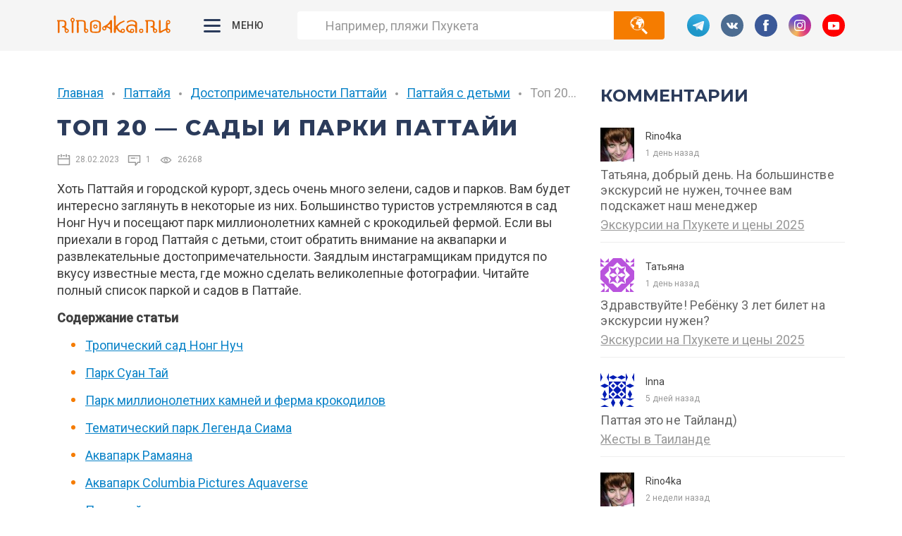

--- FILE ---
content_type: text/html; charset=UTF-8
request_url: https://rino4ka.ru/pattaya-parks/
body_size: 17883
content:
<!doctype html>
<html lang="ru" xmlns:og="http://ogp.me/ns#">
<head>
<!-- Google Tag Manager -->
<script>(function(w,d,s,l,i){w[l]=w[l]||[];w[l].push({'gtm.start':
new Date().getTime(),event:'gtm.js'});var f=d.getElementsByTagName(s)[0],
j=d.createElement(s),dl=l!='dataLayer'?'&l='+l:'';j.async=true;j.src=
'https://www.googletagmanager.com/gtm.js?id='+i+dl;f.parentNode.insertBefore(j,f);
})(window,document,'script','dataLayer','GTM-MV4XJ5S');</script>
<!-- End Google Tag Manager -->
<title>Паттайя достопримечательности - на карте, на русском, парки и сады, детские развлечения | Гид по Паттайе</title>
<meta name="description" content="Лучший топ 20 — достопримечательности Паттайи: сады, парки, фермы, развлечения. Все места на карте на русском. Куда сходить с детьми в Паттайе и интересные места города.">
<meta name="keywords" content="паттайя, достопримечательности">
<meta property="og:title" content="Паттайя достопримечательности - на карте, на русском, парки и сады, детские развлечения | Гид по Паттайе" />
<meta property="og:type" content="article" />
<meta property="og:url" content="https://rino4ka.ru/pattaya-parks/" />
<meta property="og:image" content="https://rino4ka.ru/images/articles/512/image.jpeg" />
<meta property="og:description" content="Тропические сады, аквапарки, Мини Сиам, бабочки, виноградники, орхидеи, плавучий рынок, Дворец Куриного Короля" />
<meta property="og:site_name" content="Rino4ka.ru" />
<meta http-equiv="Content-Type" content="text/html; charset=utf-8">
<meta content="width=device-width" name="viewport">
<meta name="apple-itunes-app" content="app-id=1279527701, affiliate-data=&at=1001lHSS&app=itunes&ct=Rino4ka-SmartBanner"/>
<meta content="yes" name="apple-mobile-web-app-capable">
<meta content="telephone=no" name="format-detection">
<meta content="address=no" name="format-detection">
<meta name="csrf-token" content="ysG8u15byhVDn9SRW3axuXaRFSVN8MPpeh2lbE52">
<link href="https://rino4ka.ru/css/app.min.css" rel="stylesheet">
<link rel="icon" href="https://rino4ka.ru/favicon.ico" type="image/x-icon">
<link rel="shortcut icon" href="https://rino4ka.ru/favicon.ico" type="image/x-icon">
<link href="https://rino4ka.ru/pattaya-parks/" rel="canonical" /></head>
<body>
    <!-- Google Tag Manager (noscript) -->
<noscript><iframe src="https://www.googletagmanager.com/ns.html?id=GTM-MV4XJ5S"
height="0" width="0" style="display:none;visibility:hidden"></iframe></noscript>
<!-- End Google Tag Manager (noscript) -->
<header class="header">
    <div class="wrapper">
        <div class="header__burger"></div>
                <a href="https://rino4ka.ru" class="header__logo">
                    <img src="https://rino4ka.ru/img/logo-orange.svg" alt="Rino4ka.ru"><img src="https://rino4ka.ru/img/logo-white.svg" alt="">
                </a>
                <div class="header__menu">
            <div class="header__menu__toggle">Меню</div>
            <div class="header__menu__area">
                <div class="header__menu__area__nav">
                                        <a href="/phuket/" data-id="menu0" class="active">Пхукет</a>
                                        <a href="/pattaiya/" data-id="menu1" class="">Паттайя</a>
                                        <a href="/bangkok/" data-id="menu2" class="">Бангкок</a>
                                        <a href="/tailand/" data-id="menu3" class="">Таиланд</a>
                                        <a href="//" data-id="menu4" class="">Полезное</a>
                                        <a href="/asia/" data-id="menu5" class="">Гид по миру</a>
                                    </div>
                                <div data-id="menu0" class="header__menu__area__nav-item active">Пхукет</div>
                <div id="menu0" class="header__menu__area__item active">
                                        <a href="/nedvizhimost/" target="_blank">Покупка недвижимости</a>
                                        <a href="/phuket-rino4karu/" target="_blank">Мобильный гид</a>
                                        <a href="/yuvelirnye-fabriki-na-phukete/" target="_blank">Ювелирные магазины</a>
                                        <a href="/shoping-na-phukete/" target="_blank">Магазины Пхукета</a>
                                        <a href="/tseny-ekskursii-na-pkhukete/" target="_blank">Цены на экскурсии</a>
                                        <a href="/transport-na-phukete/" target="_blank">Транспорт</a>
                                        <a href="/gde-zhit-na-phukete/" target="_blank">Отели и аренда</a>
                                        <a href="/rynki-phuketa/" target="_blank">Рынки Пхукета</a>
                                        <a href="/pogoda_na_phukete/" target="_blank">Погода</a>
                                        <a href="/plyazhi_phuketa/" target="_blank">Пляжи</a>
                                        <a href="/pro_phuket/" target="_blank">Полезное инфо</a>
                                        <a href="/dostoprimechatelnosti-phuketa/" target="_blank">Достопримечательности</a>
                                        <a href="/muzei-phuketa/" target="_blank">Музеи</a>
                                        <a href="/ostrova-okolo-phuketa/" target="_blank">Острова</a>
                                        <a href="/restorany-na-phukete/" target="_blank">Рестораны</a>
                                        <a href="/firmennaya-kuhnya-phuketa/" target="_blank">Фирменная кухня</a>
                                        <a href="/pkhuket-s-detmi/" target="_blank">Пхукет с детьми</a>
                                        <a href="/vechernie-shou-phuketa/" target="_blank">Вечерние шоу</a>
                                        <a href="/aktivnye-razvlecheniya-phuketa/" target="_blank">Активности</a>
                                        <a href="/shkoli_na_phukete/" target="_blank">Школы Пхукета</a>
                                        <a href="/istoriya-phuketa/" target="_blank">История Пхукета</a>
                                    </div>
                                <div data-id="menu1" class="header__menu__area__nav-item">Паттайя</div>
                <div id="menu1" class="header__menu__area__item">
                                        <a href="/pro_pattaiyu/" target="_blank">Полезное инфо</a>
                                        <a href="/transport_v_pattaie/" target="_blank">Транспорт</a>
                                        <a href="/gde_zhit_v_pattaie/" target="_blank">Отели и аренда</a>
                                        <a href="/tseni-ekskursii-v-pattaie/" target="_blank">Цены на экскурсии</a>
                                        <a href="/magazini_i_rinki_pattaii/" target="_blank">Магазины и рынки</a>
                                        <a href="/dostoprimechatelnosti_pattaii/" target="_blank">Достопримечательности</a>
                                        <a href="/restorani_v_pattaie/" target="_blank">Рестораны</a>
                                        <a href="/pattaiya_s_detmi/" target="_blank">Паттайя с детьми</a>
                                    </div>
                                <div data-id="menu2" class="header__menu__area__nav-item">Бангкок</div>
                <div id="menu2" class="header__menu__area__item">
                                        <a href="/pro_bangkok/" target="_blank">Полезное инфо</a>
                                        <a href="/transport_v_bangkoke/" target="_blank">Транспорт</a>
                                        <a href="/bangkok_s_detmi/" target="_blank">Бангкок с детьми</a>
                                        <a href="/restorany_v_bangkoke/" target="_blank">Рестораны</a>
                                    </div>
                                <div data-id="menu3" class="header__menu__area__nav-item">Таиланд</div>
                <div id="menu3" class="header__menu__area__item">
                                        <a href="/viza/" target="_blank">Виза</a>
                                        <a href="/strahovka/" target="_blank">Страховка</a>
                                        <a href="/tayskie_dengi/" target="_blank">Тайские деньги</a>
                                        <a href="/poleznye_sovety/" target="_blank">Полезные советы</a>
                                        <a href="/bezopasnyy_tailand/" target="_blank">Безопасность</a>
                                        <a href="/telefonnaya-svyaz/" target="_blank">Мобильная связь</a>
                                        <a href="/tayskaya-kosmetika/" target="_blank">Тайская косметика</a>
                                        <a href="/tayskaya-medicina/" target="_blank">Лекарства и медицина</a>
                                        <a href="/tayskaya-kuhnya/" target="_blank">Тайская кухня</a>
                                        <a href="/taycy-i-farangi/" target="_blank">Тайская культура</a>
                                        <a href="/prazdniki/" target="_blank">Праздники</a>
                                        <a href="/dostoprimechatelnosti-tailanda/" target="_blank">Достопримечательности</a>
                                    </div>
                                <div data-id="menu4" class="header__menu__area__nav-item">Полезное</div>
                <div id="menu4" class="header__menu__area__item">
                                        <a href="https://aviasales.tpm.li/uVQ2Oclo?erid=2VtzqxUgaqU" target="_blank">Авиабилеты</a>
                                        <a href="https://tinkoff.tpm.li/6PEotKcu?erid=2VtzqucYxM5" target="_blank">Карта All Airlines</a>
                                        <a href="https://12go.tpm.li/lnSa6uhA?erid=2Vtzqx4v6UW" target="_blank">Билеты на автобус</a>
                                        <a href="https://trip.tpm.li/MnBnQwUZ?erid=2VtzqwaesUK">Билеты на поезд</a>
                                        <a href="https://trip.tpm.li/gohrFwA1?erid=2VtzqwaesUK" target="_blank">Отели Trip.com</a>
                                        <a href="https://cherehapa.tpm.li/vmqTuSlS?erid=2Vtzqws2RsM" target="_blank">Страховка</a>
                                        <a href="https://kiwitaxi.tpm.li/GgTxUk7L?erid=2VtzqwfQ3yQ" target="_blank">Трансфер</a>
                                        <a href="https://localrent.tpm.li/Rrn4F4He?erid=2VtzqvqfZnF" target="_blank">Аренда авто и байков</a>
                                        <a href="https://travelata.tpm.li/9FeUFRGN?erid=2VtzqvTje6a" target="_blank">Туры в Таиланд</a>
                                        <a href="https://lavoyage.tpm.li/a3ZQVt1p?erid=2VtzqvzXFLj" target="_blank">Круизы</a>
                                        <a href="https://yesim.tpm.li/HjCRbg8X?erid=2Vtzqx8QF7M" target="_blank">Сим-карта</a>
                                        <a href="https://vip-zal.tpm.li/uM2QVnif?erid=2VtzqvCgMEf" target="_blank">VIP-зал в аэропорту</a>
                                    </div>
                                <div data-id="menu5" class="header__menu__area__nav-item">Гид по миру</div>
                <div id="menu5" class="header__menu__area__item">
                                        <a href="/myanma/" target="_blank">Мьянма</a>
                                        <a href="/kuala_lumpur/" target="_blank">Куала Лумпур</a>
                                        <a href="/singapur/" target="_blank">Сингапур</a>
                                        <a href="/penang/" target="_blank">Пенанг</a>
                                        <a href="/bali/" target="_blank">Бали</a>
                                        <a href="/laos/" target="_blank">Лаос</a>
                                        <a href="/vetnam/" target="_blank">Вьетнам</a>
                                        <a href="/filippiny/" target="_blank">Филиппины</a>
                                        <a href="/yuzhnaya_koreya/" target="_blank">Южная Корея</a>
                                    </div>
                                <div class="social">
                                        <a href="https://t.me/rino4karu" class="social-tg"></a>
                                        <a href="https://vk.com/taiskie_skazki" class="social-vk"></a>
                                        <a href="https://www.facebook.com/taiskie.skazki" class="social-fb"></a>
                                        <a href="https://instagram.com/rino4ka.ru/" class="social-ig"></a>
                                        <a href="https://www.youtube.com/user/Rino4kaRu" class="social-yt"></a>
                                    </div>
            </div>
        </div>
        <div class="header__form">
            <form action="https://rino4ka.ru/search">
                <input type="search" name="q" placeholder="Например, пляжи Пхукета" class="header__form__input" value=""><button class="header__form__button"></button>
            </form>
        </div>
        <div class="header__social">
            <div class="social">
                                <a href="https://t.me/rino4karu" class="social-tg"></a>
                                <a href="https://vk.com/taiskie_skazki" class="social-vk"></a>
                                <a href="https://www.facebook.com/taiskie.skazki" class="social-fb"></a>
                                <a href="https://instagram.com/rino4ka.ru/" class="social-ig"></a>
                                <a href="https://www.youtube.com/user/Rino4kaRu" class="social-yt"></a>
                            </div>
        </div>
        <div class="header__search"></div>
    </div>
</header>
    <div class="wrapper">
                <div class="cols">
            <div class="cols__content mb-0-to-md">
                <nav class="breadcrumb">
        <a href="https://rino4ka.ru">Главная</a>
    <span class="breadcrumb__separator"></span>
        <a href="/pattaiya/">Паттайя</a>
    <span class="breadcrumb__separator"></span>
        <a href="/dostoprimechatelnosti_pattaii/">Достопримечательности Паттайи</a>
    <span class="breadcrumb__separator"></span>
        <a href="/pattaiya_s_detmi/">Паттайя с детьми</a>
    <span class="breadcrumb__separator"></span>
        <span>Топ 20 — сады и парки Паттайи</span>
</nav><h1>Топ 20 — сады и парки Паттайи</h1>
<div class="panel">
    <div class="panel__date">28.02.2023</div>
    <div class="panel__messages">1</div>
    <div class="panel__viewed">26268</div>
    </div><div class="mb-45">
    <p>Хоть Паттайя и городской курорт, здесь очень много зелени, садов и парков. Вам будет интересно заглянуть в некоторые из них. Большинство туристов устремляются в сад Нонг Нуч и посещают парк миллионолетних камней с крокодильей фермой. Если вы приехали в город Паттайя с детьми, стоит обратить внимание на аквапарки и развлекательные достопримечательности. Заядлым инстаграмщикам придутся по вкусу известные места, где можно сделать великолепные фотографии. Читайте полный список паркой и садов в Паттайе.</p>

<p><strong>Содержание статьи</strong></p>

<ul>
    <li><a href="#1">Тропический сад Нонг Нуч</a></li>
    <li><a href="#2">Парк Суан Тай</a></li>
    <li><a href="#3">Парк миллионолетних камней и ферма крокодилов</a></li>
    <li><a href="#4">Тематический парк Легенда Сиама</a></li>
    <li><a href="#5">Аквапарк Рамаяна</a></li>
    <li><a href="#6">Аквапарк Columbia Pictures Aquaverse</a></li>
    <li><a href="#7">Плавучий рынок</a></li>
    <li><a href="#8">Парк развлечений Дрим Ворлд</a></li>
    <li><a href="#9">Парк развлечений Сиам</a></li>
    <li><a href="#10">Дворец Куриного Короля — Баан Сукхавади</a></li>
    <li><a href="#11">Паттайя Парк: аквапарк, карусели, башня и тарзанка</a></li>
    <li><a href="#12">Парк любви Love Art Park</a></li>
    <li><a href="#13">Парк Мини Сиам</a></li>
    <li><a href="#14">Азиатский сад специй</a></li>
    <li><a href="#15">Мимоза Паттайя</a></li>
    <li><a href="#16">Парк бабочек в Паттайе</a></li>
    <li><a href="#17">Виноградники Силверлейк</a></li>
    <li><a href="#18">Ферма орхидей Сирипхон</a></li>
    <li><a href="#19">Парк Чалимпхракиат</a></li>
    <li><a href="#20">Парк цветов Flower Land</a></li>
</ul>

<p class="text-center"><img alt="Сад Нонг Нуч" src="/images/content/6484948.jpg" class="responsive"></p>

<h2 id="1">Тропический сад Нонг Нуч</h2>

<p>На территории 600 акров раскинулся тропический парк, открытый в 1980 году. Приезжать сюда лучше с утра, чтобы неспеша обойти все достопримечательности. А их здесь много! Сад орхидей, холм бабочек, копия Стоунхенджа, аллеи пальм, подвесные дороги, коллекция деревьев бонсай, слоновья ферма, долина динозавров, Маленький Версаль, Маленькая Италия — это далеко не весь список интересных мест. В парке Нонг Нуч ежедневно проходят выступления слонов и тайское фольклорное шоу.</p>

<ul>
    <li><a href="https://alpha.travel/ru/tours/183?utm_source=rino4ka&amp;utm_medium=link&amp;utm_campaign=pattaya" target="_blank">Экскурсия в сад Нонг Нуч с трансфером</a></li>
    <li><a href="https://klook.tp.st/W8O6Wubi" target="_blank">Скидка на входные билеты в сад Нонг Нуч</a> (для оплаты российской картой UnionPay смените валюту на юани)</li>
</ul>

<div id="manage_travel_widget_22938"><br></div>
<script src="https://partner.manage.travel/js/widget.js"></script>
<script>
    ManageTravel.init({
        base: "https://partner.manage.travel/",
        campaign_id: 1,
        partner_id: 49,
        show_logo: 0,
        show_currency: 0,
        currency: 3,
        button_show_all: 0,
        show_header: 0,
        header_title: "",
        label: "park",
        bgcolor: "#fff",
        view: "list_with_programs",
        iframe: 0,
        width: "100%",
        height: 700,
        count: 1,
        region: 14,
        excursions_ids: "183",
    }, document.getElementById("manage_travel_widget_22938"))
</script>

<h2 id="2">Парк Суан Тай</h2>

<p>Культурная деревенька Суан Тай занимает площадь более 40 гектаров. В парке вы можете познакомиться со всеми регионами Таиланда, их традициями и обычаями. Возьмите напрокат тайский костюм, чтобы сфотографироваться на фоне деревянных домов или за старинными ремёслами. В парке можно покататься на слонах, в повозке с буйволами или лошадями. Чтобы познакомить гостей Королевства с праздниками, в культурной деревне ежедневно проходят фестивали Сонгкран, Лой Кратонг и другие шоу. Посещение Таиланда будет неполным без визита в традиционный тайский дом среди рисовых полей. <a href="https://rino4ka.ru/suanthai/" target="_blank">Читайте подробнее про парк в отдельной статье</a>.</p>

<p class="text-center"><img alt="Паттайя с детьми и сады" src="/images/content/1743579.jpg" class="responsive"></p>

<h2 id="3">Парк миллионолетних камней и ферма крокодилов</h2>

<p>На территории в 70 акров расположился живописный парк в камнями причудливой формы, питомник крокодилов и небольшой зоопарк. Гуляя по дорожкам среди коллекции окаменелостей, заботливо собранных за 20 лет основателем парка, вы увидите фигуры животных, абстракцию и экспонаты, возраст которых более миллиона лет. На ферме крокодилов ежедневно проходит шоу с опасными трюками, а самих животных можно покормить курицей. В мини-зоопарке вы увидите страусов, верблюдов, оленей, медведей и тигров.</p>

<h2 id="4">Тематический парк Легенда Сиама</h2>

<p>Масштабный парк открылся в Паттайе в 2019 году. Его территория более 10 гектар поделена на три части: древний Сиам, традиции Таиланда, мифы и религия Королевства. В парке можно взять напрокат тайский костюм и фотографироваться в нём на фоне деревянных домов, мифических статуй и золотых храмов. На торговой площади с плавучим рынком представлены товары из всех 77 провинций Таиланда. Передвигаться по парку можно пешком или на одном из транспортов — старинном поезде, тук-туке или лодке. Среди достопримечательностей "Легенды Сиама" дом тайского призрака Мэ Нак, ярмарка с каруселями и колесом обозрения, стилизованная деревенька с рисовым полем и хижинами у реки, копия храма в Аюттхайе и многое другое. Читайте <a href="https://rino4ka.ru/legend-siam/">подробнее про парк "Легенда Сиама" в отдельной статье</a>.</p>
<ul>
    <li><a href="https://klook.tp.st/g0or7zGl" target="_blank">Входные билеты со скидкой от Клук</a> (для оплаты российской картой UnionPay смените валюту на юани)</li>
</ul>

<p class="text-center"><img alt="Аквапарк Паттайя экскурсия" src="/images/content/9526391.jpg" class="responsive"></p>

<h2 id="5">Аквапарк Рамаяна</h2>

<p>В получасе езды от Паттайи находится лучший в Таиланде аквапарк. Дизайн парка выполнен в тематике древнего города с каменными лицами Ангкора и руинами крепостных стен. Более 20 водных горок и других развлечений подойдут для детей и взрослых. Аквапарк больше понравится семьям с маленькими детьми, так как горки не такие экстремальные, как в Коламбия Пикчерс. Некоторые из аттракционов уникальны и не имеют аналогов в мире. Водные тоннели, гонки на матрасах, экстремальные горки, серпантины, ленивая река, бассейн с волнами, две детские игровые зоны — это лишь небольшая часть развлечений в аквапарке. Инфраструктура парка Рамаяна включает рестораны, детское кафе, массажный салон, рыбный спа, магазин и другое. Лайфхак: лучше купить пакет со шведским столом, что значительно сэкономит расходы на еду.</p>

<ul>
    <li><a href="https://alpha.travel/ru/tours/182?utm_source=rino4ka&amp;utm_medium=link&amp;utm_campaign=pattaya" target="_blank">Закажите экскурсию в аквапарк Рамаяна с трансфером</a></li>
    <li><a href="https://klook.tp.st/vIDmjZ9G" target="_blank">Скидка на вход в аквапарк Рамаяна</a> (для оплаты российской картой UnionPay смените валюту на юани)</li>
</ul>

<p class="text-center"><img alt="Что посмотреть в Паттайе" src="/images/content/1496312.jpg" class="responsive"></p>

<h2 id="6">Аквапарк Columbia Pictures Aquaverse</h2>

<p>Основной идеей дизайна аквапарка стали комиксы и мультфильмы. Горки и водные развлечения подходят не только для детей, но и для взрослых. Аквапарк разделён на тематические зоны: бассейн с волнами, ленивая река, экстремальные горки, сёрф-парк и другие. Если хотите посёрфить, не забудьте с собой шорты и футболку, в купальниках девушек не пускают. Для детей герои любимых мультфильмов устраивают представления. Аквапарк понравится взрослым и тинейджерам, выбор экстремальных горок здесь больше, чем в Рамаяне.</p>

<ul>
    <li><a href="https://alpha.travel/ru/tours/184?utm_source=rino4ka&amp;utm_medium=link&amp;utm_campaign=pattaya" target="_blank">Закажите экскурсию с трансфером в аквапарк Columbia Pictures Aquaverse</a></li>
</ul>

<div id="manage_travel_widget_1063"><br></div>
<script src="https://partner.manage.travel/js/widget.js"></script>
<script>
    ManageTravel.init({
        base: "https://partner.manage.travel/",
        campaign_id: 1,
        partner_id: 49,
        show_logo: 0,
        show_currency: 0,
        currency: 3,
        button_show_all: 0,
        show_header: 0,
        header_title: "",
        label: "park",
        bgcolor: "#fff",
        view: "list_with_programs",
        iframe: 0,
        width: "100%",
        height: 700,
        count: 1,
        region: 14,
        excursions_ids: "184",
    }, document.getElementById("manage_travel_widget_1063"))
</script>

<h2 id="7">Плавучий рынок</h2>

<p>За аутентичными плавучими рынками стоит отправиться в окрестности Бангкока. Именно там идёт бойкая торговля, как и сотню лет назад. Около Паттайи открыта туристическая достопримечательность Floating Market, отражающий современное представление о таких местах. Его можно сравнить с интерактивным музеем, рассчитанным на туристов. В деревеньке у озера раскинулись сувенирные лавки, магазины местных умельцев, киоски и лодки со вкусной тайской едой. <a href="https://rino4ka.ru/pattaya-floating-market/">Читайте подробнее про рынок в этой статье</a>.</p>

<ul>
    <li><a href="https://klook.tp.st/5MLCZjBJ" target="_blank">Скидка на входные билеты</a> (для оплаты российской картой UnionPay смените валюту на юани)</li>
</ul>

<p class="text-center"><img alt="Интересные места в Паттайе" src="/images/content/8887669.jpg" class="responsive"></p>

<h2 id="8">Парк развлечений Дрим Ворлд</h2>

<p>Dream World частенько называют тайским Диснейлендом. Он расположился между городами Паттайя и Бангкок. Здесь вы найдёте всевозможные карусели, аттракционы и американские горки для взрослых и малышни. По всей территории разбросаны фото-точки со скульптурами, а раз в день по главной аллее идёт торжественное шествие известных мультяшек. Ваши дети с удовольствием будут изучать Дом Великана и увидят представление животных на ферме Дяди Тома. А если вы устали от тропической жары, загляните в снежный городок.</p>

<ul>
    <li><a href="https://alpha.travel/ru/tours/224?utm_source=rino4ka&amp;utm_medium=link&amp;utm_campaign=pattaya" target="_blank">Экскурсия в Дрим Ворлд из Паттайи с трансфером</a></li>
    <li><a href="https://klook.tp.st/dSqNKalp" target="_blank">Скидка на входные билеты</a> (для оплаты российской картой UnionPay смените валюту на юани)</li>
</ul>

<p class="text-center"><img alt="Сиам Парк и экскурсия с детьми" src="/images/content/3805174.jpg" class="responsive"></p>

<h2 id="9">Парк развлечений Сиам</h2>

<p>Сиам Парк подойдёт тем, кто хочет совместить водные развлечения, аттракционы, карусели и американские горки. Он расположен около Бангкока. Если вам нужен только аквапарк, лучше выбрать одно из мест рядом с Паттаёй. В Сиам Парке есть отдельная зона для малышей, большинство развлечений с ограничениями 120-130 см. Детей постарше и взрослых ждут бассейн с искусственной волной, экстремальные аттракционы с мёртвыми петлями, башня с имитацией свободного падения и многое другое.</p>

<ul>
    <li><a href="https://alpha.travel/ru/tours/475?utm_source=rino4ka&amp;utm_medium=link&amp;utm_campaign=pattaya" target="_blank">Эскурсия в Сиам Парк из Паттайи с трансфером</a></li>
    <li><a href="https://klook.tp.st/kAi46ghc" target="_blank">Скидка на вход в Сиам Парк</a> (для оплаты российской картой UnionPay смените валюту на юани)</li>
</ul>

<h2 id="10">Дворец Куриного Короля — Баан Сукхавади</h2>

<p>Одно из красивейших мест Паттайи — дворец тайского миллионера. Куриным королём его называют не случайно. Он сколотил состояние на разведении кур и поставках птицы в Паттайю. Дворец Баан Сукхавади был построен известными тайскими дизайнерами и архитекторами с особым шиком. На территории раскинулся живописный парк со скульптурами, фонтанами, садами, озёрами, среди которых прогуливаются павлины. На 15 гектарах расположились несколько зданий, построенных в стиле тайско-европейской эклектики. По вечерам с 17:30 во дворце нонстопом проходит шоу трансвеститов с ужином. <a href="https://rino4ka.ru/baan-sukhawadee/" target="_blank">Читайте подробную статью про Дворец Куриного Короля</a>.</p>

<p class="text-center"><img alt="Паттайя Парк и башня" src="/images/content/8224550.jpg" class="responsive"></p>

<h2 id="11">Паттайя Парк: аквапарк, карусели, башня и тарзанка</h2>

<p>Отель Паттайя Парк известен тремя развлечениями: аквапарком, высокой башней с панорамным видом и спуском на канате для всех желающих. Водных горок всего шесть, развлечений тоже не так много, зато цена на вход вполне демократичная — 100 бат. Не рекомендую приезжать по выходным, когда отдыхают сами тайцы. В башне Паттая Парк расположился ресторан с системой шведский стол. Вы можете поужинать за 600 бат с прекрасными видами на город или просто посетить смотровую площадку на 55 этаже за 200 бат. А самым смелым предлагают спуститься на тарзанке с башни за 400 бат.</p>

<h2 id="12">Парк любви Love Art Park - закрыт навсегда</h2>

<p>Необычный парк с эротическими скульптурами был создан корейским скольптором и дизайнером. По территории разбросаны разные статуи обнажённых людей, частей тела, животных и даже овощей. Их можно трогать и обнимать в процессе создания удачной фотографии. Одни инсталяции забавные, другие — немного откровенные. Если хотите избежать неловких вопросов, не рекомендую приезжать в парк с детьми. Лучшее время для посещения — утро. В парке хоть и есть фонтаны и пруды, зелени и тени маловато. Стоимость билета — 500 бат для взрослых, 200 бат для детей.</p>

<p class="text-center"><img alt="Мини Сиам и экскурсия из Паттайи" src="/images/content/9348470.jpg" class="responsive"></p>

<h2 id="13">Парк Мини Сиам</h2>

<p>Пожалуй, это самый посещаемый парк миниатюр в Таиланде. Его построили ещё в 1986 году. В парке вы увидите тайские и всемирно известные мини-достопримечательности. Здесь и Париж с Эйфелевой башней, и Рим с Колизеем, и Москва с Храмом Василия Блаженного, и Нью Йорк со Статуей Свободы, и египетские фараоны, и Пизанская башня. Среди достопримечательностей Сиама древние столицы Сукхотай и Аюттхайя, Храм Изумрудного Будды, Ват Арун в Бангкоке и многое другое. Мой вам совет: лучше поехать ближе к закату. Так вы увидите парк днём и с вечерней подсветкой.</p>

<ul>
    <li><a href="https://alpha.travel/ru/tours/191?utm_source=rino4ka&amp;utm_medium=link&amp;utm_campaign=pattaya" target="_blank">Экскурсия в Мини Сиам с трансфером</a></li>
    <li><a href="https://klook.tp.st/8maeAtEN" target="_blank">Скидка на входные билеты</a> (для оплаты российской картой UnionPay смените валюту на юани)</li>
</ul>

<div id="manage_travel_widget_78027"><br></div>
<script src="https://partner.manage.travel/js/widget.js"></script>
<script>
    ManageTravel.init({
        base: "https://partner.manage.travel/",
        campaign_id: 1,
        partner_id: 49,
        show_logo: 0,
        show_currency: 0,
        currency: 3,
        button_show_all: 0,
        show_header: 0,
        header_title: "",
        label: "park",
        bgcolor: "#fff",
        view: "list_with_programs",
        iframe: 0,
        width: "100%",
        height: 700,
        count: 1,
        region: 14,
        excursions_ids: "191",
    }, document.getElementById("manage_travel_widget_78027"))
</script>

<h2 id="14">Азиатский сад специй</h2>

<p>Необычный сад раскинулся на территории в половину гектара. Вам потребуется время, чтобы заглянуть во все уголки и увидеть уникальную коллекцию пряностей и специй. В саду выращивают более 350 видов растений и деревьев. В интересном музее вы познакомитесь с историей специй, книгами с рецептами лекарств и старинными инструментами для обработки. В живописном саду можно встретить как известные, так и редкие виды пряностей: лемонграсс, мотыльковый горошек, перец чили, пандан, кошачий ус и другие. В магазине специй продают готовые смеси для приготовления блюд, соусы, препараты народной медицины. Вы можете посетить парк самостоятельно или выбрать опцию с приготовлением популярных тайских блюд.</p>

<ul>
    <li><a href="https://alpha.travel/ru/tours/189?utm_source=rino4ka&amp;utm_medium=link&amp;utm_campaign=pattaya" target="_blank">Экскурсия в Азиатский сад специй</a></li>
</ul>

<div id="manage_travel_widget_97749"><br></div>
<script src="https://partner.manage.travel/js/widget.js"></script>
<script>
    ManageTravel.init({
        base: "https://partner.manage.travel/",
        campaign_id: 1,
        partner_id: 49,
        show_logo: 0,
        show_currency: 0,
        currency: 3,
        button_show_all: 0,
        show_header: 0,
        header_title: "",
        label: "park",
        bgcolor: "#fff",
        view: "list_with_programs",
        iframe: 0,
        width: "100%",
        height: 700,
        count: 1,
        region: 14,
        excursions_ids: "189",
    }, document.getElementById("manage_travel_widget_97749"))
</script>

<h2 id="15">Мимоза Паттайя</h2>

<p>Последние годы в Таиланде становятся популярными торгово-развлекательные центры в стиле европейских улиц или городишек. В разноцветных домиках расположились магазины с одеждой, лавки с сувенирами, кофейня, 3D-музей. По вечерам у центрального фонтана показывают шоу трансвеститов. Тайцы и другие азиаты приезжают сюда пофотографироваться в интерьерах и экстерьерах. Особенно парк популярен для фотосессий молодожёнов. Европейцам достопримечательности такого рода не слишком понятны. Парк расположен напротив отеля Амбассодор Сити Джомтьен. Если вы живёте рядом, загляните сюда. Вход бесплатный, 3D-музей и шоу трансвеститов за дополнительную плату.</p>

<p class="text-center"><img alt="Парки Паттайи и Мимоза" src="/images/content/1639392.jpg" class="responsive"></p>

<h2 id="16">Парк бабочек в Паттайе</h2>

<p>Новая достопримечательность Паттайи была открыта в 2018 году. Территория парка большая и занимает 5 тысяч квадратных метров. В живописном саду, закрытом сеткой, порхает несколько тысяч красавиц. Здесь много зелени, водоёмов с мостами и тропических цветов. В парк лучше ехать утром, пока не наступила жара, и бабочки активны. Если ваших детей интересуют насекомых, можете даже купить куколку и подождать, пока она превратиться в бабочку. Входные билеты: 250 бат для взрослых, 100 бат для детей.</p>

<p class="text-center"><img alt="Что посмотреть в Паттайе" src="/images/content/5776005.jpg" class="responsive"></p>

<h2 id="17">Виноградники Силверлейк</h2>

<p>Рядом с Горой Золотого Будды раскинулся парк Сильверлейк с виноградниками. Здесь не просто выращивают виноград. Достопримечательность включает винодельню, ресторан, магазин, смотровая площадка, отель и живописный парк со скульптурами, мельницей, беседками, композициями из цветов и деревьев. Создатели комплекса Сильверлейк создали настоящий уголок Италии, где можно дегустировать вино или виноградный сок, прогуляться по саду и встретить закат. Вход в парк Сильверлейк бесплатный, туры на автобусе по винодельне с дегустацией стоят от 180 бат. <a href="https://rino4ka.ru/silverlake/" target="_blank">Читайте подробную статью про виноградники Сильверлейк</a>.</p>

<p class="text-center"><img alt="Достопримечательности Паттайя и парки" src="/images/content/1599585.jpg" class="responsive"></p>

<h2 id="18">Ферма орхидей Сирипхон</h2>

<p>Любителям цветов обязательно стоит посетить сад орхидей в Паттайе. На небольшой ферме вы увидите длинные ряды цветов разной расцветки: ярко-жёлтые, пятнистые, фиолетовые, нежно-розовые — более 100 видов растений. Не стоит ожидать от питомника красивого ландшафтного дизайна или невероятных пейзажей. Зато истинные поклонники орхидей будут в восторге. При желании можно купить на ферме цветы от 500 бат с оформлением разрешения на вывоз. Стоимость билета на ферму — 50 бат.</p>

<h2 id="19">Парк Чалимпхракиат</h2>

<p>У холма Пратамнак раскинулся парк, где тайцы любят по вечерам заниматься спортом. Дорожки для бега и прогулок, извилистые лестницы, площадки для аэробики, тренажёры на улице, аллеи с тропическими деревьями — всё бесплатно для жителей и гостей Паттайи. Парк расположился на склоне холма, поэтому отсюда открываются живописные панорамы. Вечерами сюда приходят тайцы для встречи заката.</p>

<h2 id="20">Парк цветов Flower Land</h2>

<p>Огромный красочный сад раскинулся на площади в 40 гектаров. В парке собрана коллекция из местных растений и цветов со всего мира. Территория поделена на несколько зон. Под футуристическим куполом расположились мистический сад Химмапан, райские кущи Eden Dome, танцующий фонтан, водопад и мост в виде подковы. В большом аквариуме живут сотни подводных обитателей: рыбы-клоуны, гигантские групперы, скаты, чёрнопёрые рифовые акулы, мурены. Цветочная зона состоит из тоннелей и пёстрых ковров. А в фруктовом саду вы сможете увидеть, как растёт вкусная экзотика.</p>

<h2>Карта Паттайи на русском с достопримечательностями</h2>
<span class="video"><iframe src="https://www.google.com/maps/d/embed?mid=1oVn23CN4T-mD5kGZtP4rmdUKDRbaMlxW" allowfullscreen></iframe></span>

<p>Парки и сады Паттайи — великолепная возможность ближе узнать город и прочувствовать местную культуру. Туристы ещё долго вспоминают впечатляющий дворец Куриного Короля и умиротворяющие пейзажи виноградников Сильверлейк. Приятного отдыха в Паттайе!</p>

<h2>Вам будет интересно почитать:</h2>
<a href="https://rino4ka.ru/tury-v-tailand">Туры в Таиланд онлайн — плюсы и минусы</a><br>
<a href="https://rino4ka.ru/chartery-i-regulyarnye-reysy">Как улететь чартером из Таиланда?</a><br>
<a href="https://rino4ka.ru/s-chem-edyat-taiskii-bat-s-evro-ili-dollarami" target="_blank">Какую валюту брать в Таиланд — рубли, доллары или евро?</a><br>
<a href="https://rino4ka.ru/skolko-brat-s-soboi-deneg-v-tailand" target="_blank">Сколько денег брать в Таиланд — цены, советы и секреты</a><br>
<a href="https://rino4ka.ru/razvodilovo-po-taiski" target="_blank">Разводилово по-тайски — как обезопасить себя на отдыхе?</a><a></a>
</div>
<div id="map-content" class="map-content">
    <div class="map__overlay" onclick="openMap()"><span>Показать карту</span></div>
</div>
<div class="tags">
    <div class="tags__caption">Категории:</div>
        <a href="/pattaiya/">Паттайя</a>
        <a href="/pattaiya_s_detmi/">Паттайя с детьми</a>
        <a href="/dostoprimechatelnosti_pattaii/">Достопримечательности Паттайи</a>
    </div>
<div class="h2">Рекомендуем прочитать</div>
<div class="grid grid-40 mb-80">
        <div class="listing">
    <a href="/bangkok-audio-tour/">
        <div class="listing__image">
            <div style="background-image: url(/images/articles/638/image.jpg)" class="listing__image__area"></div>
                        <div class="listing__image__badges">
                                <span>Рекомендуем</span>
                            </div>
                    </div>
        <div class="listing__panel panel">
            <div class="panel__date">06.10.2025</div>
            <div class="panel__messages">0</div>
            <div class="panel__viewed">1441</div>
        </div>
        <div class="listing__title">Аудио экскурсия по Бангкоку</div>
        <div class="listing__brief">Прогулка по Бангкоку и старому Чайнатауну в аудиогидом в приложении</div>
    </a>
    </div>        <div class="listing">
    <a href="/phuket-audio-tour/">
        <div class="listing__image">
            <div style="background-image: url(/images/articles/628/image.jpg)" class="listing__image__area"></div>
                        <div class="listing__image__badges">
                                <span class="blue">Популярно</span>
                                <span>Рекомендуем</span>
                            </div>
                    </div>
        <div class="listing__panel panel">
            <div class="panel__date">14.11.2025</div>
            <div class="panel__messages">5</div>
            <div class="panel__viewed">5468</div>
        </div>
        <div class="listing__title">Аудиоэкскурсия по Пхукет-тауну</div>
        <div class="listing__brief">Прогулка по Старому городу в аудиогидом в приложении</div>
    </a>
    </div>        <div class="listing">
    <a href="/fast-trek/">
        <div class="listing__image">
            <div style="background-image: url(/images/articles/611/image.jpg)" class="listing__image__area"></div>
                        <div class="listing__image__badges">
                                <span>Рекомендуем</span>
                            </div>
                    </div>
        <div class="listing__panel panel">
            <div class="panel__date">25.01.2025</div>
            <div class="panel__messages">1</div>
            <div class="panel__viewed">15626</div>
        </div>
        <div class="listing__title">Фаст Трек на Пхукете</div>
        <div class="listing__brief">Индивидуальных VIP-сервис для встречи и проводов в аэропорту Пхукета</div>
    </a>
    </div>        <div class="listing">
    <a href="/tseny-ekskursii-na-pkhukete/">
        <div class="listing__image">
            <div style="background-image: url(/images/articles/37/image.jpeg)" class="listing__image__area"></div>
                        <div class="listing__image__badges">
                                <span class="blue">Популярно</span>
                                <span>Рекомендуем</span>
                            </div>
                    </div>
        <div class="listing__panel panel">
            <div class="panel__date">21.01.2026</div>
            <div class="panel__messages">180</div>
            <div class="panel__viewed">61579</div>
        </div>
        <div class="listing__title">Экскурсии на Пхукете и цены 2025</div>
        <div class="listing__brief">Все экскурсии на Пхукете и цены: морские туры, на материк, вечерние шоу</div>
    </a>
    </div>    </div>
<div class="block">
    <div class="h3 mb-5">Отзывы и комментарии</div>
    
    <div class="comments__area">
    <div class="comments__area__userpic">
        <img src="https://www.gravatar.com/avatar/?s=48&d=identicon" alt="">
    </div>
    <div class="comments__area__form">
        
        <form method="POST" action="https://rino4ka.ru/comment" accept-charset="UTF-8" class="form ajax_form" enctype="multipart/form-data"><input name="_token" type="hidden" value="ysG8u15byhVDn9SRW3axuXaRFSVN8MPpeh2lbE52">
            <input name="comment_id" type="hidden" value="0">
            <input name="article_id" type="hidden" value="512">
                        
            <label for="name" class="form__label">Ваше имя</label>
            <div class="form__input">
                <input name="name" type="text" id="name">
            </div>
            
            <label for="text" class="form__label">Ваш отзыв</label>
            
            <div class="form__input mb-20">
                <textarea placeholder="Поделитесь с нами вашими мыслями" name="text" cols="50" rows="10" id="text"></textarea>
            </div>
            <label class="form__checkbox">
                <input name="remember" type="checkbox" value="yes">
                <span class="form__checkbox__checker"></span>
                <span>Уведомлять меня об ответе</span>
            </label>
            <div id="ad824dwe521__area" style="display:none">
                <label for="ad824dwe521" class="form__label">E-mail</label>
                <div style="display:none">
                    <input name="email" type="text">
                </div>
                <div class="form__input">
                    <input placeholder="Введите свой адрес электронной почты" name="ad824dwe521" type="email" value="" id="ad824dwe521">
                    <div class="form__input__icon"></div>
                </div>
            </div>
            
                        <div class="attachment__area"></div>
            <div class="form__actions">
                <button class="button md">Опубликовать</button>
                <div class="form__actions__links">
                    <label class="attachment"><input multiple name="images[]" type="file">Добавить фото</label>
                    
                </div>
            </div>
        </form>
    </div>
</div>
        <div id="comment10464" class="comments__item">
    <div class="comments__item__area">
        <div class="comments__item__info">
            <div class="comments__item__info__image"><img src="https://www.gravatar.com/avatar/a6ce0ba3ef73a3d02481a78b508ccb5a?s=48&amp;d=identicon" alt=""></div>
            <div class="comments__item__info__author">
                <div class="comments__item__info__author__name">Алёна</div>
                                <div class="comments__item__info__author__rating">
                    <div style="width:100%" class="comments__item__info__author__rating__area"><div></div></div>
                </div>
                            </div>
            <div class="comments__item__info__date">2020-05-04 12:35:15</div>
        </div>
        <div class="comments__item__text">Нонг Нуч нам очень понравился. Столько зелени и разных уголков для фотографирования. Катались там на слонах. Шоу на местечковом уровне. Могли бы и лучше зделать.</div>
                <div class="reply">Ответить</div>
                    </div>
    <div class="comments__area">
    <div class="comments__area__userpic">
        <img src="https://www.gravatar.com/avatar/?s=48&d=identicon" alt="">
    </div>
    <div class="comments__area__form">
        
        <form method="POST" action="https://rino4ka.ru/comment" accept-charset="UTF-8" class="form ajax_form" enctype="multipart/form-data"><input name="_token" type="hidden" value="ysG8u15byhVDn9SRW3axuXaRFSVN8MPpeh2lbE52">
            <input name="comment_id" type="hidden" value="10464">
            <input name="article_id" type="hidden" value="512">
                        
            <label for="name" class="form__label">Ваше имя</label>
            <div class="form__input">
                <input name="name" type="text" id="name">
            </div>
            
            <label for="text" class="form__label">Ваш отзыв</label>
            
            <div class="form__input mb-20">
                <textarea placeholder="Поделитесь с нами вашими мыслями" name="text" cols="50" rows="10" id="text"></textarea>
            </div>
            <label class="form__checkbox">
                <input name="remember" type="checkbox" value="yes">
                <span class="form__checkbox__checker"></span>
                <span>Уведомлять меня об ответе</span>
            </label>
            <div id="ad824dwe521__area" style="display:none">
                <label for="ad824dwe521" class="form__label">E-mail</label>
                <div style="display:none">
                    <input name="email" type="text">
                </div>
                <div class="form__input">
                    <input placeholder="Введите свой адрес электронной почты" name="ad824dwe521" type="email" value="" id="ad824dwe521">
                    <div class="form__input__icon"></div>
                </div>
            </div>
            
                        <div class="attachment__area"></div>
            <div class="form__actions">
                <button class="button md">Опубликовать</button>
                <div class="form__actions__links">
                    <label class="attachment"><input multiple name="images[]" type="file">Добавить фото</label>
                    
                </div>
            </div>
        </form>
    </div>
</div>
    </div>
    </div>
                    </div>
            <div class="cols__sidebar hide-to-md hide-md">
                <div class="mb-50 hide-to-lg">
        <div class="mb-50">
        <div class="h3 mb-25">Комментарии</div>
        <div class="comments-grid">
                        <div class="comment">
    <div class="comment__info">
        <div class="comment__info__image"><img src="https://www.gravatar.com/avatar/05cbdc66e208f8ae0938ff51b7658968?s=48&amp;d=identicon" alt="Rino4ka"></div>
        <div class="comment__info__author">
            <div class="comment__info__author__name">Rino4ka</div>
            <div class="comment__info__author__date">1 день назад</div>
        </div>
    </div>
    <div class="comment__text">Татьяна, добрый день. На большинстве экскурсий не нужен, точнее вам подскажет наш менеджер</div>
    <a href="/tseny-ekskursii-na-pkhukete/#comment22979" class="comment__link">Экскурсии на Пхукете и цены 2025</a>
</div>
                        <div class="comment">
    <div class="comment__info">
        <div class="comment__info__image"><img src="https://www.gravatar.com/avatar/a22bbcae60d75d41cbc1f5af80b236f7?s=48&amp;d=identicon" alt="Татьяна"></div>
        <div class="comment__info__author">
            <div class="comment__info__author__name">Татьяна</div>
            <div class="comment__info__author__date">1 день назад</div>
        </div>
    </div>
    <div class="comment__text">Здравствуйте! Ребёнку 3 лет билет на экскурсии нужен?</div>
    <a href="/tseny-ekskursii-na-pkhukete/#comment22978" class="comment__link">Экскурсии на Пхукете и цены 2025</a>
</div>
                        <div class="comment">
    <div class="comment__info">
        <div class="comment__info__image"><img src="https://www.gravatar.com/avatar/d41d8cd98f00b204e9800998ecf8427e?s=48&amp;d=identicon" alt="Inna"></div>
        <div class="comment__info__author">
            <div class="comment__info__author__name">Inna</div>
            <div class="comment__info__author__date">5 дней назад</div>
        </div>
    </div>
    <div class="comment__text">Паттая это не Тайланд)</div>
    <a href="/zhesty-v-tailande/#comment22977" class="comment__link">Жесты в Таиланде</a>
</div>
                        <div class="comment">
    <div class="comment__info">
        <div class="comment__info__image"><img src="https://www.gravatar.com/avatar/05cbdc66e208f8ae0938ff51b7658968?s=48&amp;d=identicon" alt="Rino4ka"></div>
        <div class="comment__info__author">
            <div class="comment__info__author__name">Rino4ka</div>
            <div class="comment__info__author__date">2 недели назад</div>
        </div>
    </div>
    <div class="comment__text">Ника, добрый день. Вы можете зайти в анкету и ее исправить, такая возможность есть. Или просто не переживать по поводу такой мелкой описки</div>
    <a href="/migratsionnaya-karta/#comment22969" class="comment__link">Миграционная карта — как правильно заполнить</a>
</div>
                        <div class="comment">
    <div class="comment__info">
        <div class="comment__info__image"><img src="https://www.gravatar.com/avatar/d41d8cd98f00b204e9800998ecf8427e?s=48&amp;d=identicon" alt="Ника"></div>
        <div class="comment__info__author">
            <div class="comment__info__author__name">Ника</div>
            <div class="comment__info__author__date">2 недели назад</div>
        </div>
    </div>
    <div class="comment__text">Здравствуйте 
Указала в анкете название отеля не совсем правильно 
Mandarin hotel вместо Mandarina oriental 
Но адрес правильный 
Будет ли это проблемой ? И что можно сделать ?</div>
    <a href="/migratsionnaya-karta/#comment22968" class="comment__link">Миграционная карта — как правильно заполнить</a>
</div>
                    </div>
    </div>
            <div class="links">
        <div class="h3">Экскурсии</div>
                <div class="links__block">
                        <a href="https://alpha.travel/ru/tours/phuket?utm_source=rino4ka2">Экскурсии на Пхукете</a>
                        <a href="https://alpha.travel/ru/tours/pattaya?utm_source=rino4ka2">Экскурсии в Паттайе</a>
                        <a href="https://alpha.travel/ru/tours/samui?utm_source=rino4ka2">Экскурсии на Самуи</a>
                    </div>
            </div>
        <div class="links">
        <div class="h3">Туры в Таиланд</div>
                <div class="links__block">
                        <a href="https://level.tpm.li/AUfJ8oHd?erid=2VtzqxQWk2i">Level Travel</a>
                        <a href="https://travelata.tpm.li/AiS6O5LB?erid=2VtzqvTje6a">Travelata</a>
                        <a href="https://onlinetours.tpm.li/Jx19LxQl?erid=2Vtzqwck9zX">Onlinetours</a>
                    </div>
            </div>
        <div class="links">
        <div class="h3">Билеты в Таиланд</div>
                <div class="links__block">
                        <a href="https://aviasales.tpm.li/Mh44iWiI?erid=2VtzqxUgaqU">Aviasales</a>
                    </div>
            </div>
        <div class="links">
        <div class="h3">Бронирование отелей</div>
                <div class="links__block">
                        <a href="https://trip.tpm.li/KpFo7OhN?erid=2VtzqwaesUK">Trip.com</a>
                        <a href="https://ostrovok.tp.st/8X1NwNuw">Островок</a>
                        <a href="https://yandex.tp.st/SqvapJ1K">Яндекс-путешествия</a>
                    </div>
            </div>
        <div class="links">
        <div class="h3">Страховки</div>
                <div class="links__block">
                        <a href="https://cherehapa.tpm.li/NK5LhH3X?erid=2Vtzqws2RsM">Cherehapa</a>
                        <a href="https://tripinsurance.tpm.li/6Fa1kzBA?erid=2Vtzqx6FdXM">Tripinsurance</a>
                    </div>
            </div>
        <div class="links">
        <div class="h3">Сим-карты</div>
                <div class="links__block">
                        <a href="https://yesim.tpm.li/NGERJ5AG?erid=2Vtzqx8QF7M">Yesim</a>
                        <a href="https://klook.tpm.li/IZkKB4nw?erid=2VtzqwB4YW2">Klook</a>
                    </div>
            </div>
        <div class="links">
        <div class="h3">Аренда машины</div>
                <div class="links__block">
                        <a href="https://localrent.tpm.li/swkAvans?erid=2VtzqvqfZnF">Localrent</a>
                        <a href="https://economybookings.tpm.li/uTeFRtGU?erid=2VtzqunoQEb">Economybookings</a>
                    </div>
            </div>
    </div>
            </div>
        </div>
            </div>
    <footer class="footer">

<script data-noptimize="1" data-cfasync="false" data-wpfc-render="false">
  (function () {
      var script = document.createElement("script");
      script.async = 1;
      script.src = 'https://emrldco.com/Mzc2MjI.js?t=37622';
      document.head.appendChild(script);
  })();
</script>

    <div class="wrapper">
        <div class="footer__info">
            <div class="footer__info__menu">
                <img src="https://rino4ka.ru/img/logo-white.svg" alt="">
                                <a href="/taiskie-skazki-o-pkhukete/">Карта сайта</a>
                                <a href="/sotrudnichestvo/">Реклама</a>
                                <a href="/platnye-konsultatsii/">Консультации</a>
                                <a href="/obo-mne/">Об авторе</a>
                            </div>
            <div class="footer__info__copyright">
                © rino4ka.ru, 2009–2026г.
                <br class="show-to-sm">Путеводитель по Пхукету
                <br>Любое использование или копирование контента и фотографий допускается лишь с разрешения правообладателя и только с активной ссылкой на исходную статью.
                <br><a href="https://rino4ka.ru/admin">Администратор</a>
            </div>
        </div>
        <div class="footer__image"></div>
        <div class="footer__contacts">
            <div class="social">
                                <a href="https://t.me/rino4karu" class="social-tg"></a>
                                <a href="https://vk.com/taiskie_skazki" class="social-vk"></a>
                                <a href="https://www.facebook.com/taiskie.skazki" class="social-fb"></a>
                                <a href="https://instagram.com/rino4ka.ru/" class="social-ig"></a>
                                <a href="https://www.youtube.com/user/Rino4kaRu" class="social-yt"></a>
                            </div>
            <div class="footer__contacts__info">
                По вопросам сотрудничества,
                <br class="hide-to-sm">интересных предложений и новых тем:
            </div>
            <a href="mailto:ririno4ka@gmail.com" class="footer__contacts__email">ririno4ka@gmail.com</a>
        </div>
    </div>
</footer>
<script>
var map = null, infowindow = null, infowindows = [], points = {};</script>
<script src="https://rino4ka.ru/js/app.min.js" defer></script>
<script>
points = [{name: 'Сад Нонг Нуч', brief: 'Знамениты тропический сад с представлениями', image: '', lat: 12.766596, lng: 100.932786},{name: 'Парк Суан Тай', brief: 'Культурная деревенька с традиционными домами и выступлениями', image: '', lat: 12.871585, lng: 101.028189},{name: 'Парк миллионолетних камней и ферма крокодилов', brief: 'Сад с окаменелостями и шоу крокодилов', image: '', lat: 12.957370, lng: 100.941144},{name: 'Аквапарк Рамаяна', brief: 'Водный парк, стилизованный в камбоджийском стиле', image: '', lat: 12.750678, lng: 100.963037},{name: 'Аквапарк Cartoon Network Amazone', brief: 'Водный парк с героем мультфильмов и комиксов', image: '', lat: 12.785529, lng: 100.914497},{name: 'Парк развлечений Дрим Ворлд', brief: 'Тайский Диснейлэнд', image: '', lat: 13.988072, lng: 100.675106},{name: 'Парк развлечений Сиам', brief: 'Водные развлечения, аттракционы, карусели и американские горки', image: '', lat: 13.805763, lng: 100.692765},{name: 'Дворец Куриного Короля', brief: 'Красивый дворец тайского миллионера', image: '', lat: 12.981873, lng: 100.918184},{name: 'Паттайя Парк', brief: 'Аквапарк, карусели, башня и тарзанка', image: '', lat: 12.906670, lng: 100.863124},{name: 'Парк любви', brief: 'Парк с эротическими скульптурами', image: '', lat: 12.827189, lng: 100.936450},{name: 'Парк Мини Сиам', brief: 'Достопримечательности Сиама, Азии и Европы в миниатюре', image: '', lat: 12.954995, lng: 100.909124},{name: 'Азиатский сад специй', brief: 'Коллекция пряностей и специй', image: '', lat: 12.951285, lng: 100.939723},{name: 'Мимоза Паттайя', brief: 'Торгово-развлекательный центр', image: '', lat: 12.839881, lng: 100.912407},{name: 'Парк бабочек', brief: 'Сад с растениями и бабочками', image: '', lat: 12.766491, lng: 100.933814},{name: 'Виноградники Силверлейк', brief: 'Уголок Италии в Таиланде', image: '', lat: 12.759996, lng: 100.964125},{name: 'Ферма орхидей Сирипхон', brief: 'Питомник, где разводят орхидеи', image: '', lat: 12.911596, lng: 100.943952},{name: 'Парк Чалимпхракиат', brief: 'Городской парк', image: '', lat: 12.918802, lng: 100.868042},{name: 'Парк цветов Flower Land', brief: 'Сад с разными цветами и фигурами', image: '', lat: 12.918883, lng: 100.954517},];
function openMap() {var script = document.createElement('script');script.src = 'https://maps.googleapis.com/maps/api/js?key=AIzaSyD95l-vkPJhfuUDp3t604pZ17GcEunb4Xc&callback=initMap';document.body.appendChild(script);}
function initMap() {map = new google.maps.Map(document.getElementById('map-content'), {disableDefaultUI: true,scrollwheel: false,zoomControl: true});google.maps.event.addListener(map, 'zoom_changed', function() {zoomChangeBoundsListener = google.maps.event.addListener(map, 'bounds_changed', function(event) {if (this.getZoom() > 15 && this.initialZoom == true) {this.setZoom(15);this.initialZoom = false;}google.maps.event.removeListener(zoomChangeBoundsListener);});});map.initialZoom = true;printPlaces();}
function pointInfo(point) {return (point.image ? '<div class="gm-style-iw-d-image" style="background: url(' + point.image + ') center/cover no-repeat"></div>' : '') + '<p><strong>' + point.name + '</strong><br>' + point.brief + '</p><a href="https://maps.google.com?daddr=' + point.lat + ',' + point.lng + '" target="_blank">Открыть в google.maps</a>'}
function printPlaces() {let bounds = new google.maps.LatLngBounds();for(let point of points) {let marker = new google.maps.Marker({position: { lat: point.lat, lng: point.lng },animation: google.maps.Animation.DROP,map: map,title: point.name,icon: { url: '/img/map/point.svg', scaledSize: new google.maps.Size(10, 10)}});marker.addListener('click', function() {if(infowindow !== null) {infowindow.close();}infowindow = new google.maps.InfoWindow({content: pointInfo(point)});infowindow.open(map, this);});bounds.extend(new google.maps.LatLng(point.lat, point.lng));}map.fitBounds(bounds);map.panToBounds(bounds);}
</script>
</body>
</html>


--- FILE ---
content_type: text/html; charset=UTF-8
request_url: https://partner.manage.travel/widget?campaign_id=1&partner_id=49&show_logo=0&show_currency=0&currency=3&button_show_all=0&show_header=0&header_title=&label=park&bgcolor=%23fff&view=list_with_programs&iframe=0&width=100%25&height=700&count=1&region=14&excursions_ids=183&referer=https%3A%2F%2Frino4ka.ru%2Fpattaya-parks%2F
body_size: 2590
content:
<link href="https://fonts.googleapis.com/css?family=Montserrat:400,700,800&display=swap" rel="stylesheet"><link href="https://partner.manage.travel/css/widget1.css" rel="stylesheet" type="text/css" />
<div class="alpha-widget-container w1" style="background:#fff;"><div class="awc-lang-logo clearfix"></div><div class="awc-ex-container"><div class="awc-ex" id="ex_183">
			<div class="awc-ex-top clearfix">
				<div class="awc-ex-pic-bl">
					<img alt="" src="//start.manage.travel/images/companies/3/excursions/183/3_1730549556_1889159318_fullsize.jpg"/>
					<div class="awc-ex-pic-gradient"></div>
				</div>
				<div class="awc-ex-desc-bl"><div class="awc-ex-name">Ботанический сад Нонг Нуч</div><div class="awc-r-stars"><img src="https://partner.manage.travel/images/widget/star_full.svg" alt="star"><img src="https://partner.manage.travel/images/widget/star_full.svg" alt="star"><img src="https://partner.manage.travel/images/widget/star_full.svg" alt="star"><img src="https://partner.manage.travel/images/widget/star_full.svg" alt="star"><img src="https://partner.manage.travel/images/widget/star_full.svg" alt="star"><img src="https://partner.manage.travel/images/widget/star_full.svg" alt="star"><img src="https://partner.manage.travel/images/widget/star_full.svg" alt="star"><img src="https://partner.manage.travel/images/widget/star_full.svg" alt="star"><img src="https://partner.manage.travel/images/widget/star_full.svg" alt="star"><img src="https://partner.manage.travel/images/widget/star_full.svg" alt="star"></div><div class="awc-r-count">1</div><div class="awc-reviews"><svg width="32" height="32" viewBox="0 0 32 32" x="0" y="0">
                        <path d="M29.188 2.938h-26.375c-1.551 0-2.813 1.262-2.813 2.813v15c0 1.551 1.262 2.813 2.813 2.813h2.875v4.688c0 0.775 0.886 1.21 1.5 0.75l7.25-5.438h14.75c1.551 0 2.813-1.262 2.813-2.813v-15c0-1.551-1.262-2.813-2.813-2.813zM30.125 20.75c0 0.517-0.421 0.938-0.938 0.938h-15.063c-0.203 0-0.4 0.066-0.563 0.188l-6 4.5v-3.75c0-0.518-0.42-0.938-0.938-0.938h-3.813c-0.517 0-0.938-0.421-0.938-0.938v-15c0-0.517 0.421-0.938 0.938-0.938h26.375c0.517 0 0.938 0.421 0.938 0.938z"></path>
                        </svg><span>1</span></div><div class="awc-location"><svg width="32" height="32" viewBox="0 0 32 32" x="0" y="0">
                    <path d="M16 0c-6.203 0-11.25 5.047-11.25 11.25 0 2.096 0.581 4.141 1.679 5.916l8.93 14.391c0.171 0.276 0.472 0.443 0.797 0.443 0.003 0 0.005 0 0.007 0 0.327-0.003 0.629-0.175 0.797-0.456l8.703-14.53c1.038-1.737 1.587-3.73 1.587-5.764 0-6.203-5.047-11.25-11.25-11.25zM24.054 16.051l-7.912 13.21-8.119-13.084c-0.915-1.477-1.41-3.181-1.41-4.928 0-5.169 4.218-9.387 9.387-9.387s9.381 4.218 9.381 9.387c0 1.695-0.463 3.355-1.327 4.801z"></path>
                    <path d="M16 5.625c-3.102 0-5.625 2.523-5.625 5.625 0 3.082 2.482 5.625 5.625 5.625 3.181 0 5.625-2.577 5.625-5.625 0-3.102-2.523-5.625-5.625-5.625zM16 15.012c-2.079 0-3.762-1.69-3.762-3.762 0-2.068 1.695-3.763 3.762-3.763s3.756 1.695 3.756 3.763c0 2.043-1.645 3.762-3.756 3.762z"></path>
                    </svg> Паттайя, Таиланд</div>
					<div class="awc-time">
                                            <svg width="32" height="32" viewBox="0 0 32 32" x="0" y="0">
                                                <path d="M15.993 0c4.415 0 8.412 1.795 11.314 4.685 2.89 2.902 4.685 6.9 4.685 11.314s-1.795 8.412-4.685 11.314c-2.902 2.89-6.899 4.685-11.314 4.685s-8.411-1.795-11.301-4.685c-2.902-2.902-4.686-6.899-4.686-11.314s1.783-8.412 4.685-11.314c2.891-2.89 6.887-4.685 11.302-4.685v0zM24.147 15.126c0.48 0 0.861 0.394 0.861 0.873s-0.381 0.873-0.861 0.873h-8.154c-0.32 0-0.603-0.184-0.75-0.442l-0.012-0.012-0.012-0.025v-0.012l-0.025-0.050v-0.012l-0.012-0.025-0.012-0.012v-0.025l-0.012-0.025v-0.012l-0.012-0.025v-0.050l-0.012-0.012v-10.55c0-0.48 0.381-0.861 0.861-0.861s0.873 0.381 0.873 0.861v9.543h7.282zM26.077 5.916c-2.582-2.582-6.149-4.169-10.084-4.169s-7.502 1.586-10.084 4.169c-2.57 2.582-4.169 6.149-4.169 10.084s1.598 7.502 4.169 10.085c2.582 2.582 6.149 4.169 10.084 4.169s7.502-1.587 10.084-4.169c2.582-2.582 4.182-6.149 4.182-10.085s-1.598-7.502-4.182-10.084v0z"></path>
                                            </svg>
                    7 часов
					</div>
				</div>
				<div class="awc-ex-pr-bl">
					<div class="awc-ex-price">
						<div class="awc-ex-price-adult">
							<img src="https://partner.manage.travel/images/widget/avatar.svg" alt="adult"> 1050 ฿
						</div>
						<div class="awc-ex-price-child">
							<img src="https://partner.manage.travel/images/widget/baby.svg" alt="child">  950 ฿
						</div>
					</div>
					<a data-id="183"  onclick="document.getElementById('ex_'+this.getAttribute('data-id')).classList.toggle('expanded');return false;"  target="_blank" href="#" class="awc-btn-show-more">Подробнее<svg width="32" height="32" viewBox="0 0 32 32" x="0" y="0">                        <path d="M31.237 10.605l-15.237 15.235-15.236-15.234c-1.017-1.019-1.017-2.667 0-3.683 1.017-1.017 2.665-1.016 3.683 0l11.555 11.553 11.557-11.554c1.017-1.016 2.665-1.016 3.681 0 1.015 1.017 1.015 2.665-0.002 3.683z"></path>                        </svg></a></div></div><div class="awc-ex-bottom">
                <div class="awc-ex-info">
                    Экскурсия в ботанический сад Нонг Нуч – это погружение в буйство тропической природы, встреча с уникальными растениями жарких широт, яркие впечатления от регулярных ландшафтных садов и невероятные развлекательные представления.
                    <a target="_blank" href="https://partner.manage.travel/go?referer=https%3A%2F%2Frino4ka.ru%2Fpattaya-parks%2F&url=%2Fwidget%3Fcampaign_id%3D1%26partner_id%3D49%26show_logo%3D0%26show_currency%3D0%26currency%3D3%26button_show_all%3D0%26show_header%3D0%26header_title%3D%26label%3Dpark%26bgcolor%3D%2523fff%26view%3Dlist_with_programs%26iframe%3D0%26width%3D100%2525%26height%3D700%26count%3D1%26region%3D14%26excursions_ids%3D183%26referer%3Dhttps%253A%252F%252Frino4ka.ru%252Fpattaya-parks%252F&campaign_id=1&redirect=https%3A%2F%2Falpha.travel%2Fru%2Ftours%2F183&partner_id=49&label=park" class="awc-read-more">Подробнее</a>
                </div>
                <div class="awc-ex-details-block">
                    <div class="awc-details-table no-discount clearfix">
                        <div class="awc-t-tr awc-details-header">
                            <div class="awc-program">
                                Программа
                            </div>
                            <div class="awc-days">
                                Дни проведения
                            </div>
                            <div class="awc-program-price">
                                Стоимость
                            </div>
                            <div class="awc-program-discount"></div>
                            <div class="awc-book"></div>
                        </div><div class="awc-t-tr">
                            <div class="awc-program">
                                <div class="awc-details-mobile">Программа</div>
                                <div class="awc-program-name">Экскурсия в Нонг Нуч (выезд утром) + шоу слонов + традиционное шоу</div>
                                <div class="awc-program-guide"></div>
                            </div>
                            <div class="awc-days">
                                <div class="awc-details-mobile">Дни проведения</div>
                                <div class="awc-days-week">Каждый день</div>
                                <div class="awc-days-recent">Ближайшая дата: Завтра</div>
                            </div>
                            <div class="awc-program-price">
                                <div class="awc-details-mobile"> Стоимость</div>
                                <div class="awc-program-price-adult">взр. 
                                	<span class="awc-program-price-value">1050 ฿</span>
                                </div>
                                <div class="awc-program-price-adult">дет. 
                                	<span class="awc-program-price-value">950 ฿</span>
                                </div>

                            </div>
                            <div class="awc-program-discount">
                            </div>
                            <div class="awc-book">
                                <a target="_blank" href="https://partner.manage.travel/go?referer=https%3A%2F%2Frino4ka.ru%2Fpattaya-parks%2F&url=%2Fwidget%3Fcampaign_id%3D1%26partner_id%3D49%26show_logo%3D0%26show_currency%3D0%26currency%3D3%26button_show_all%3D0%26show_header%3D0%26header_title%3D%26label%3Dpark%26bgcolor%3D%2523fff%26view%3Dlist_with_programs%26iframe%3D0%26width%3D100%2525%26height%3D700%26count%3D1%26region%3D14%26excursions_ids%3D183%26referer%3Dhttps%253A%252F%252Frino4ka.ru%252Fpattaya-parks%252F&campaign_id=1&redirect=https%3A%2F%2Falpha.travel%2Fru%2Ftours%2Fbooking%3Fex_id%3D183%26subtype_id%3D1090&partner_id=49&label=park" class="awc-book-btn">Забронировать</a>
                            </div>
                        </div><div class="awc-t-tr">
                            <div class="awc-program">
                                <div class="awc-details-mobile">Программа</div>
                                <div class="awc-program-name">Экскурсия Нонг Нуч VIP + шоу + ужин в саду</div>
                                <div class="awc-program-guide"></div>
                            </div>
                            <div class="awc-days">
                                <div class="awc-details-mobile">Дни проведения</div>
                                <div class="awc-days-week">Ср, Сб</div>
                                <div class="awc-days-recent">Ближайшая дата: Завтра</div>
                            </div>
                            <div class="awc-program-price">
                                <div class="awc-details-mobile"> Стоимость</div>
                                <div class="awc-program-price-adult">взр. 
                                	<span class="awc-program-price-value">2100 ฿</span>
                                </div>
                                <div class="awc-program-price-adult">дет. 
                                	<span class="awc-program-price-value">2000 ฿</span>
                                </div>

                            </div>
                            <div class="awc-program-discount">
                            </div>
                            <div class="awc-book">
                                <a target="_blank" href="https://partner.manage.travel/go?referer=https%3A%2F%2Frino4ka.ru%2Fpattaya-parks%2F&url=%2Fwidget%3Fcampaign_id%3D1%26partner_id%3D49%26show_logo%3D0%26show_currency%3D0%26currency%3D3%26button_show_all%3D0%26show_header%3D0%26header_title%3D%26label%3Dpark%26bgcolor%3D%2523fff%26view%3Dlist_with_programs%26iframe%3D0%26width%3D100%2525%26height%3D700%26count%3D1%26region%3D14%26excursions_ids%3D183%26referer%3Dhttps%253A%252F%252Frino4ka.ru%252Fpattaya-parks%252F&campaign_id=1&redirect=https%3A%2F%2Falpha.travel%2Fru%2Ftours%2Fbooking%3Fex_id%3D183%26subtype_id%3D1427&partner_id=49&label=park" class="awc-book-btn">Забронировать</a>
                            </div>
                        </div><div class="awc-t-tr">
                            <div class="awc-program">
                                <div class="awc-details-mobile">Программа</div>
                                <div class="awc-program-name">Индивидуальный тур в Нонг Нуч + шоу + русский гид</div>
                                <div class="awc-program-guide"></div>
                            </div>
                            <div class="awc-days">
                                <div class="awc-details-mobile">Дни проведения</div>
                                <div class="awc-days-week">Каждый день</div>
                                <div class="awc-days-recent">Ближайшая дата: Завтра</div>
                            </div>
                            <div class="awc-program-price">
                                <div class="awc-details-mobile"> Стоимость</div>
                                <div class="awc-program-price-adult">взр. 
                                	<span class="awc-program-price-value">4500 ฿</span>
                                </div>
                                <div class="awc-program-price-adult">дет. 
                                	<span class="awc-program-price-value">0 ฿</span>
                                </div>

                            </div>
                            <div class="awc-program-discount">
                            </div>
                            <div class="awc-book">
                                <a target="_blank" href="https://partner.manage.travel/go?referer=https%3A%2F%2Frino4ka.ru%2Fpattaya-parks%2F&url=%2Fwidget%3Fcampaign_id%3D1%26partner_id%3D49%26show_logo%3D0%26show_currency%3D0%26currency%3D3%26button_show_all%3D0%26show_header%3D0%26header_title%3D%26label%3Dpark%26bgcolor%3D%2523fff%26view%3Dlist_with_programs%26iframe%3D0%26width%3D100%2525%26height%3D700%26count%3D1%26region%3D14%26excursions_ids%3D183%26referer%3Dhttps%253A%252F%252Frino4ka.ru%252Fpattaya-parks%252F&campaign_id=1&redirect=https%3A%2F%2Falpha.travel%2Fru%2Ftours%2Fbooking%3Fex_id%3D183%26subtype_id%3D1567&partner_id=49&label=park" class="awc-book-btn">Забронировать</a>
                            </div>
                        </div><div class="awc-t-tr">
                            <div class="awc-program">
                                <div class="awc-details-mobile">Программа</div>
                                <div class="awc-program-name">Приватный трансфер от 4 до 10 человек + билеты</div>
                                <div class="awc-program-guide"></div>
                            </div>
                            <div class="awc-days">
                                <div class="awc-details-mobile">Дни проведения</div>
                                <div class="awc-days-week">Каждый день</div>
                                <div class="awc-days-recent">Ближайшая дата: Завтра</div>
                            </div>
                            <div class="awc-program-price">
                                <div class="awc-details-mobile"> Стоимость</div>
                                <div class="awc-program-price-adult">взр. 
                                	<span class="awc-program-price-value">1300 ฿</span>
                                </div>
                                <div class="awc-program-price-adult">дет. 
                                	<span class="awc-program-price-value">0 ฿</span>
                                </div>

                            </div>
                            <div class="awc-program-discount">
                            </div>
                            <div class="awc-book">
                                <a target="_blank" href="https://partner.manage.travel/go?referer=https%3A%2F%2Frino4ka.ru%2Fpattaya-parks%2F&url=%2Fwidget%3Fcampaign_id%3D1%26partner_id%3D49%26show_logo%3D0%26show_currency%3D0%26currency%3D3%26button_show_all%3D0%26show_header%3D0%26header_title%3D%26label%3Dpark%26bgcolor%3D%2523fff%26view%3Dlist_with_programs%26iframe%3D0%26width%3D100%2525%26height%3D700%26count%3D1%26region%3D14%26excursions_ids%3D183%26referer%3Dhttps%253A%252F%252Frino4ka.ru%252Fpattaya-parks%252F&campaign_id=1&redirect=https%3A%2F%2Falpha.travel%2Fru%2Ftours%2Fbooking%3Fex_id%3D183%26subtype_id%3D1568&partner_id=49&label=park" class="awc-book-btn">Забронировать</a>
                            </div>
                        </div></div>
                </div>
            </div>
            </div></div></div>

--- FILE ---
content_type: text/html; charset=UTF-8
request_url: https://partner.manage.travel/widget?campaign_id=1&partner_id=49&show_logo=0&show_currency=0&currency=3&button_show_all=0&show_header=0&header_title=&label=park&bgcolor=%23fff&view=list_with_programs&iframe=0&width=100%25&height=700&count=1&region=14&excursions_ids=184&referer=https%3A%2F%2Frino4ka.ru%2Fpattaya-parks%2F
body_size: 446
content:
<link href="https://fonts.googleapis.com/css?family=Montserrat:400,700,800&display=swap" rel="stylesheet"><link href="https://partner.manage.travel/css/widget5.css" rel="stylesheet" type="text/css" />
<div class="alpha-widget-container w5" style="background:#fff;">
				<div class="awc-widget">
					<div class="awcw-background"><div class="awcw-background-inner"></div></div>
					<div class="awcw-content">
						<img class="awcw-logo" src="https://partner.manage.travel/images/logos/alpha_travel.png"  alt="Alpha.Travel">
						<div class="awcw-title">Лучшие экскурсии в Таиланде по низким ценам</div>
						<div class="awcw-desc">Познайте закадочную страну тысячи улыбок вместе с Alpha Travel</div>
						<a href="" class="awcw-btn">Отправиться на экскурсию</a>
					</div>
				</div>
			</div>

--- FILE ---
content_type: text/html; charset=UTF-8
request_url: https://partner.manage.travel/widget?campaign_id=1&partner_id=49&show_logo=0&show_currency=0&currency=3&button_show_all=0&show_header=0&header_title=&label=park&bgcolor=%23fff&view=list_with_programs&iframe=0&width=100%25&height=700&count=1&region=14&excursions_ids=191&referer=https%3A%2F%2Frino4ka.ru%2Fpattaya-parks%2F
body_size: 2577
content:
<link href="https://fonts.googleapis.com/css?family=Montserrat:400,700,800&display=swap" rel="stylesheet"><link href="https://partner.manage.travel/css/widget1.css" rel="stylesheet" type="text/css" />
<div class="alpha-widget-container w1" style="background:#fff;"><div class="awc-lang-logo clearfix"></div><div class="awc-ex-container"><div class="awc-ex" id="ex_191">
			<div class="awc-ex-top clearfix">
				<div class="awc-ex-pic-bl">
					<img alt="" src="//start.manage.travel/images/companies/3/excursions/191/3_1564573517_1957027970_fullsize.jpg"/>
					<div class="awc-ex-pic-gradient"></div>
				</div>
				<div class="awc-ex-desc-bl"><div class="awc-ex-name">Мини Сиам парк</div><div class="awc-r-stars"><img src="https://partner.manage.travel/images/widget/star_full.svg" alt="star"><img src="https://partner.manage.travel/images/widget/star_full.svg" alt="star"><img src="https://partner.manage.travel/images/widget/star_full.svg" alt="star"><img src="https://partner.manage.travel/images/widget/star_full.svg" alt="star"><img src="https://partner.manage.travel/images/widget/star_full.svg" alt="star"><img src="https://partner.manage.travel/images/widget/star_full.svg" alt="star"><img src="https://partner.manage.travel/images/widget/star_full.svg" alt="star"><img src="https://partner.manage.travel/images/widget/star_full.svg" alt="star"><img src="https://partner.manage.travel/images/widget/star_half.svg" alt="star"><img src="https://partner.manage.travel/images/widget/star_empty.svg" alt="star"></div><div class="awc-r-count">1</div><div class="awc-reviews"><svg width="32" height="32" viewBox="0 0 32 32" x="0" y="0">
                        <path d="M29.188 2.938h-26.375c-1.551 0-2.813 1.262-2.813 2.813v15c0 1.551 1.262 2.813 2.813 2.813h2.875v4.688c0 0.775 0.886 1.21 1.5 0.75l7.25-5.438h14.75c1.551 0 2.813-1.262 2.813-2.813v-15c0-1.551-1.262-2.813-2.813-2.813zM30.125 20.75c0 0.517-0.421 0.938-0.938 0.938h-15.063c-0.203 0-0.4 0.066-0.563 0.188l-6 4.5v-3.75c0-0.518-0.42-0.938-0.938-0.938h-3.813c-0.517 0-0.938-0.421-0.938-0.938v-15c0-0.517 0.421-0.938 0.938-0.938h26.375c0.517 0 0.938 0.421 0.938 0.938z"></path>
                        </svg><span>1</span></div><div class="awc-location"><svg width="32" height="32" viewBox="0 0 32 32" x="0" y="0">
                    <path d="M16 0c-6.203 0-11.25 5.047-11.25 11.25 0 2.096 0.581 4.141 1.679 5.916l8.93 14.391c0.171 0.276 0.472 0.443 0.797 0.443 0.003 0 0.005 0 0.007 0 0.327-0.003 0.629-0.175 0.797-0.456l8.703-14.53c1.038-1.737 1.587-3.73 1.587-5.764 0-6.203-5.047-11.25-11.25-11.25zM24.054 16.051l-7.912 13.21-8.119-13.084c-0.915-1.477-1.41-3.181-1.41-4.928 0-5.169 4.218-9.387 9.387-9.387s9.381 4.218 9.381 9.387c0 1.695-0.463 3.355-1.327 4.801z"></path>
                    <path d="M16 5.625c-3.102 0-5.625 2.523-5.625 5.625 0 3.082 2.482 5.625 5.625 5.625 3.181 0 5.625-2.577 5.625-5.625 0-3.102-2.523-5.625-5.625-5.625zM16 15.012c-2.079 0-3.762-1.69-3.762-3.762 0-2.068 1.695-3.763 3.762-3.763s3.756 1.695 3.756 3.763c0 2.043-1.645 3.762-3.756 3.762z"></path>
                    </svg> Паттайя, Таиланд</div>
					<div class="awc-time">
                                            <svg width="32" height="32" viewBox="0 0 32 32" x="0" y="0">
                                                <path d="M15.993 0c4.415 0 8.412 1.795 11.314 4.685 2.89 2.902 4.685 6.9 4.685 11.314s-1.795 8.412-4.685 11.314c-2.902 2.89-6.899 4.685-11.314 4.685s-8.411-1.795-11.301-4.685c-2.902-2.902-4.686-6.899-4.686-11.314s1.783-8.412 4.685-11.314c2.891-2.89 6.887-4.685 11.302-4.685v0zM24.147 15.126c0.48 0 0.861 0.394 0.861 0.873s-0.381 0.873-0.861 0.873h-8.154c-0.32 0-0.603-0.184-0.75-0.442l-0.012-0.012-0.012-0.025v-0.012l-0.025-0.050v-0.012l-0.012-0.025-0.012-0.012v-0.025l-0.012-0.025v-0.012l-0.012-0.025v-0.050l-0.012-0.012v-10.55c0-0.48 0.381-0.861 0.861-0.861s0.873 0.381 0.873 0.861v9.543h7.282zM26.077 5.916c-2.582-2.582-6.149-4.169-10.084-4.169s-7.502 1.586-10.084 4.169c-2.57 2.582-4.169 6.149-4.169 10.084s1.598 7.502 4.169 10.085c2.582 2.582 6.149 4.169 10.084 4.169s7.502-1.587 10.084-4.169c2.582-2.582 4.182-6.149 4.182-10.085s-1.598-7.502-4.182-10.084v0z"></path>
                                            </svg>
                    4 часа
					</div>
				</div>
				<div class="awc-ex-pr-bl">
					<div class="awc-ex-price">
						<div class="awc-ex-price-adult">
							<img src="https://partner.manage.travel/images/widget/avatar.svg" alt="adult"> 300 ฿
						</div>
						<div class="awc-ex-price-child">
							<img src="https://partner.manage.travel/images/widget/baby.svg" alt="child">  150 ฿
						</div>
					</div>
					<a data-id="191"  onclick="document.getElementById('ex_'+this.getAttribute('data-id')).classList.toggle('expanded');return false;"  target="_blank" href="#" class="awc-btn-show-more">Подробнее<svg width="32" height="32" viewBox="0 0 32 32" x="0" y="0">                        <path d="M31.237 10.605l-15.237 15.235-15.236-15.234c-1.017-1.019-1.017-2.667 0-3.683 1.017-1.017 2.665-1.016 3.683 0l11.555 11.553 11.557-11.554c1.017-1.016 2.665-1.016 3.681 0 1.015 1.017 1.015 2.665-0.002 3.683z"></path>                        </svg></a></div></div><div class="awc-ex-bottom">
                <div class="awc-ex-info">
                    Мини Сиам в Паттайе – известный парк миниатюр различных архитектурных сооружений не только Таиланда, но и всего мира. Посещение парка станет увлекательным путешествием по самым известным городам Земли и будет интересно не только взрослым, но и детям. Здесь вы сможете оказаться на всех континентах нашей планеты и оставить на память красивые фотографии. 
                    <a target="_blank" href="https://partner.manage.travel/go?referer=https%3A%2F%2Frino4ka.ru%2Fpattaya-parks%2F&url=%2Fwidget%3Fcampaign_id%3D1%26partner_id%3D49%26show_logo%3D0%26show_currency%3D0%26currency%3D3%26button_show_all%3D0%26show_header%3D0%26header_title%3D%26label%3Dpark%26bgcolor%3D%2523fff%26view%3Dlist_with_programs%26iframe%3D0%26width%3D100%2525%26height%3D700%26count%3D1%26region%3D14%26excursions_ids%3D191%26referer%3Dhttps%253A%252F%252Frino4ka.ru%252Fpattaya-parks%252F&campaign_id=1&redirect=https%3A%2F%2Falpha.travel%2Fru%2Ftours%2F191&partner_id=49&label=park" class="awc-read-more">Подробнее</a>
                </div>
                <div class="awc-ex-details-block">
                    <div class="awc-details-table no-discount clearfix">
                        <div class="awc-t-tr awc-details-header">
                            <div class="awc-program">
                                Программа
                            </div>
                            <div class="awc-days">
                                Дни проведения
                            </div>
                            <div class="awc-program-price">
                                Стоимость
                            </div>
                            <div class="awc-program-discount"></div>
                            <div class="awc-book"></div>
                        </div><div class="awc-t-tr">
                            <div class="awc-program">
                                <div class="awc-details-mobile">Программа</div>
                                <div class="awc-program-name">Билеты в Мини Сиам Парк</div>
                                <div class="awc-program-guide"></div>
                            </div>
                            <div class="awc-days">
                                <div class="awc-details-mobile">Дни проведения</div>
                                <div class="awc-days-week">Каждый день</div>
                                <div class="awc-days-recent">Ближайшая дата: Завтра</div>
                            </div>
                            <div class="awc-program-price">
                                <div class="awc-details-mobile"> Стоимость</div>
                                <div class="awc-program-price-adult">взр. 
                                	<span class="awc-program-price-value">300 ฿</span>
                                </div>
                                <div class="awc-program-price-adult">дет. 
                                	<span class="awc-program-price-value">150 ฿</span>
                                </div>

                            </div>
                            <div class="awc-program-discount">
                            </div>
                            <div class="awc-book">
                                <a target="_blank" href="https://partner.manage.travel/go?referer=https%3A%2F%2Frino4ka.ru%2Fpattaya-parks%2F&url=%2Fwidget%3Fcampaign_id%3D1%26partner_id%3D49%26show_logo%3D0%26show_currency%3D0%26currency%3D3%26button_show_all%3D0%26show_header%3D0%26header_title%3D%26label%3Dpark%26bgcolor%3D%2523fff%26view%3Dlist_with_programs%26iframe%3D0%26width%3D100%2525%26height%3D700%26count%3D1%26region%3D14%26excursions_ids%3D191%26referer%3Dhttps%253A%252F%252Frino4ka.ru%252Fpattaya-parks%252F&campaign_id=1&redirect=https%3A%2F%2Falpha.travel%2Fru%2Ftours%2Fbooking%3Fex_id%3D191%26subtype_id%3D1477&partner_id=49&label=park" class="awc-book-btn">Забронировать</a>
                            </div>
                        </div><div class="awc-t-tr">
                            <div class="awc-program">
                                <div class="awc-details-mobile">Программа</div>
                                <div class="awc-program-name">Индивидуальный трансфер в Мини Сиам Парк до 4-х человек</div>
                                <div class="awc-program-guide"></div>
                            </div>
                            <div class="awc-days">
                                <div class="awc-details-mobile">Дни проведения</div>
                                <div class="awc-days-week">Каждый день</div>
                                <div class="awc-days-recent">Ближайшая дата: Завтра</div>
                            </div>
                            <div class="awc-program-price">
                                <div class="awc-details-mobile"> Стоимость</div>
                                <div class="awc-program-price-adult">взр. 
                                	<span class="awc-program-price-value">1100 ฿</span>
                                </div>
                                <div class="awc-program-price-adult">дет. 
                                	<span class="awc-program-price-value">0 ฿</span>
                                </div>

                            </div>
                            <div class="awc-program-discount">
                            </div>
                            <div class="awc-book">
                                <a target="_blank" href="https://partner.manage.travel/go?referer=https%3A%2F%2Frino4ka.ru%2Fpattaya-parks%2F&url=%2Fwidget%3Fcampaign_id%3D1%26partner_id%3D49%26show_logo%3D0%26show_currency%3D0%26currency%3D3%26button_show_all%3D0%26show_header%3D0%26header_title%3D%26label%3Dpark%26bgcolor%3D%2523fff%26view%3Dlist_with_programs%26iframe%3D0%26width%3D100%2525%26height%3D700%26count%3D1%26region%3D14%26excursions_ids%3D191%26referer%3Dhttps%253A%252F%252Frino4ka.ru%252Fpattaya-parks%252F&campaign_id=1&redirect=https%3A%2F%2Falpha.travel%2Fru%2Ftours%2Fbooking%3Fex_id%3D191%26subtype_id%3D1478&partner_id=49&label=park" class="awc-book-btn">Забронировать</a>
                            </div>
                        </div><div class="awc-t-tr">
                            <div class="awc-program">
                                <div class="awc-details-mobile">Программа</div>
                                <div class="awc-program-name">Индивидуальный трансфер в Мини Сиам Парк до 6-и человек</div>
                                <div class="awc-program-guide"></div>
                            </div>
                            <div class="awc-days">
                                <div class="awc-details-mobile">Дни проведения</div>
                                <div class="awc-days-week">Каждый день</div>
                                <div class="awc-days-recent">Ближайшая дата: Завтра</div>
                            </div>
                            <div class="awc-program-price">
                                <div class="awc-details-mobile"> Стоимость</div>
                                <div class="awc-program-price-adult">взр. 
                                	<span class="awc-program-price-value">1300 ฿</span>
                                </div>
                                <div class="awc-program-price-adult">дет. 
                                	<span class="awc-program-price-value">0 ฿</span>
                                </div>

                            </div>
                            <div class="awc-program-discount">
                            </div>
                            <div class="awc-book">
                                <a target="_blank" href="https://partner.manage.travel/go?referer=https%3A%2F%2Frino4ka.ru%2Fpattaya-parks%2F&url=%2Fwidget%3Fcampaign_id%3D1%26partner_id%3D49%26show_logo%3D0%26show_currency%3D0%26currency%3D3%26button_show_all%3D0%26show_header%3D0%26header_title%3D%26label%3Dpark%26bgcolor%3D%2523fff%26view%3Dlist_with_programs%26iframe%3D0%26width%3D100%2525%26height%3D700%26count%3D1%26region%3D14%26excursions_ids%3D191%26referer%3Dhttps%253A%252F%252Frino4ka.ru%252Fpattaya-parks%252F&campaign_id=1&redirect=https%3A%2F%2Falpha.travel%2Fru%2Ftours%2Fbooking%3Fex_id%3D191%26subtype_id%3D1479&partner_id=49&label=park" class="awc-book-btn">Забронировать</a>
                            </div>
                        </div><div class="awc-t-tr">
                            <div class="awc-program">
                                <div class="awc-details-mobile">Программа</div>
                                <div class="awc-program-name">Индивидуальный трансфер в Мини Сиам Парк до 10-и человек</div>
                                <div class="awc-program-guide"></div>
                            </div>
                            <div class="awc-days">
                                <div class="awc-details-mobile">Дни проведения</div>
                                <div class="awc-days-week">Каждый день</div>
                                <div class="awc-days-recent">Ближайшая дата: Завтра</div>
                            </div>
                            <div class="awc-program-price">
                                <div class="awc-details-mobile"> Стоимость</div>
                                <div class="awc-program-price-adult">взр. 
                                	<span class="awc-program-price-value">2100 ฿</span>
                                </div>
                                <div class="awc-program-price-adult">дет. 
                                	<span class="awc-program-price-value">0 ฿</span>
                                </div>

                            </div>
                            <div class="awc-program-discount">
                            </div>
                            <div class="awc-book">
                                <a target="_blank" href="https://partner.manage.travel/go?referer=https%3A%2F%2Frino4ka.ru%2Fpattaya-parks%2F&url=%2Fwidget%3Fcampaign_id%3D1%26partner_id%3D49%26show_logo%3D0%26show_currency%3D0%26currency%3D3%26button_show_all%3D0%26show_header%3D0%26header_title%3D%26label%3Dpark%26bgcolor%3D%2523fff%26view%3Dlist_with_programs%26iframe%3D0%26width%3D100%2525%26height%3D700%26count%3D1%26region%3D14%26excursions_ids%3D191%26referer%3Dhttps%253A%252F%252Frino4ka.ru%252Fpattaya-parks%252F&campaign_id=1&redirect=https%3A%2F%2Falpha.travel%2Fru%2Ftours%2Fbooking%3Fex_id%3D191%26subtype_id%3D1480&partner_id=49&label=park" class="awc-book-btn">Забронировать</a>
                            </div>
                        </div></div>
                </div>
            </div>
            </div></div></div>

--- FILE ---
content_type: text/html; charset=UTF-8
request_url: https://partner.manage.travel/widget?campaign_id=1&partner_id=49&show_logo=0&show_currency=0&currency=3&button_show_all=0&show_header=0&header_title=&label=park&bgcolor=%23fff&view=list_with_programs&iframe=0&width=100%25&height=700&count=1&region=14&excursions_ids=189&referer=https%3A%2F%2Frino4ka.ru%2Fpattaya-parks%2F
body_size: 2293
content:
<link href="https://fonts.googleapis.com/css?family=Montserrat:400,700,800&display=swap" rel="stylesheet"><link href="https://partner.manage.travel/css/widget1.css" rel="stylesheet" type="text/css" />
<div class="alpha-widget-container w1" style="background:#fff;"><div class="awc-lang-logo clearfix"></div><div class="awc-ex-container"><div class="awc-ex" id="ex_189">
			<div class="awc-ex-top clearfix">
				<div class="awc-ex-pic-bl">
					<img alt="" src="//start.manage.travel/images/companies/3/excursions/189/3_1487913118_939865947_fullsize.jpg"/>
					<div class="awc-ex-pic-gradient"></div>
				</div>
				<div class="awc-ex-desc-bl"><div class="awc-ex-name">Азиатский сад специй</div><div class="awc-r-stars"><img src="https://partner.manage.travel/images/widget/star_full.svg" alt="star"><img src="https://partner.manage.travel/images/widget/star_full.svg" alt="star"><img src="https://partner.manage.travel/images/widget/star_full.svg" alt="star"><img src="https://partner.manage.travel/images/widget/star_full.svg" alt="star"><img src="https://partner.manage.travel/images/widget/star_full.svg" alt="star"><img src="https://partner.manage.travel/images/widget/star_full.svg" alt="star"><img src="https://partner.manage.travel/images/widget/star_full.svg" alt="star"><img src="https://partner.manage.travel/images/widget/star_full.svg" alt="star"><img src="https://partner.manage.travel/images/widget/star_half.svg" alt="star"><img src="https://partner.manage.travel/images/widget/star_empty.svg" alt="star"></div><div class="awc-r-count">1</div><div class="awc-reviews"><svg width="32" height="32" viewBox="0 0 32 32" x="0" y="0">
                        <path d="M29.188 2.938h-26.375c-1.551 0-2.813 1.262-2.813 2.813v15c0 1.551 1.262 2.813 2.813 2.813h2.875v4.688c0 0.775 0.886 1.21 1.5 0.75l7.25-5.438h14.75c1.551 0 2.813-1.262 2.813-2.813v-15c0-1.551-1.262-2.813-2.813-2.813zM30.125 20.75c0 0.517-0.421 0.938-0.938 0.938h-15.063c-0.203 0-0.4 0.066-0.563 0.188l-6 4.5v-3.75c0-0.518-0.42-0.938-0.938-0.938h-3.813c-0.517 0-0.938-0.421-0.938-0.938v-15c0-0.517 0.421-0.938 0.938-0.938h26.375c0.517 0 0.938 0.421 0.938 0.938z"></path>
                        </svg><span>1</span></div><div class="awc-location"><svg width="32" height="32" viewBox="0 0 32 32" x="0" y="0">
                    <path d="M16 0c-6.203 0-11.25 5.047-11.25 11.25 0 2.096 0.581 4.141 1.679 5.916l8.93 14.391c0.171 0.276 0.472 0.443 0.797 0.443 0.003 0 0.005 0 0.007 0 0.327-0.003 0.629-0.175 0.797-0.456l8.703-14.53c1.038-1.737 1.587-3.73 1.587-5.764 0-6.203-5.047-11.25-11.25-11.25zM24.054 16.051l-7.912 13.21-8.119-13.084c-0.915-1.477-1.41-3.181-1.41-4.928 0-5.169 4.218-9.387 9.387-9.387s9.381 4.218 9.381 9.387c0 1.695-0.463 3.355-1.327 4.801z"></path>
                    <path d="M16 5.625c-3.102 0-5.625 2.523-5.625 5.625 0 3.082 2.482 5.625 5.625 5.625 3.181 0 5.625-2.577 5.625-5.625 0-3.102-2.523-5.625-5.625-5.625zM16 15.012c-2.079 0-3.762-1.69-3.762-3.762 0-2.068 1.695-3.763 3.762-3.763s3.756 1.695 3.756 3.763c0 2.043-1.645 3.762-3.756 3.762z"></path>
                    </svg> Паттайя, Таиланд</div>
					<div class="awc-time">
                                            <svg width="32" height="32" viewBox="0 0 32 32" x="0" y="0">
                                                <path d="M15.993 0c4.415 0 8.412 1.795 11.314 4.685 2.89 2.902 4.685 6.9 4.685 11.314s-1.795 8.412-4.685 11.314c-2.902 2.89-6.899 4.685-11.314 4.685s-8.411-1.795-11.301-4.685c-2.902-2.902-4.686-6.899-4.686-11.314s1.783-8.412 4.685-11.314c2.891-2.89 6.887-4.685 11.302-4.685v0zM24.147 15.126c0.48 0 0.861 0.394 0.861 0.873s-0.381 0.873-0.861 0.873h-8.154c-0.32 0-0.603-0.184-0.75-0.442l-0.012-0.012-0.012-0.025v-0.012l-0.025-0.050v-0.012l-0.012-0.025-0.012-0.012v-0.025l-0.012-0.025v-0.012l-0.012-0.025v-0.050l-0.012-0.012v-10.55c0-0.48 0.381-0.861 0.861-0.861s0.873 0.381 0.873 0.861v9.543h7.282zM26.077 5.916c-2.582-2.582-6.149-4.169-10.084-4.169s-7.502 1.586-10.084 4.169c-2.57 2.582-4.169 6.149-4.169 10.084s1.598 7.502 4.169 10.085c2.582 2.582 6.149 4.169 10.084 4.169s7.502-1.587 10.084-4.169c2.582-2.582 4.182-6.149 4.182-10.085s-1.598-7.502-4.182-10.084v0z"></path>
                                            </svg>
                    5 часов
					</div>
				</div>
				<div class="awc-ex-pr-bl">
					<div class="awc-ex-price">
						<div class="awc-ex-price-adult">
							<img src="https://partner.manage.travel/images/widget/avatar.svg" alt="adult"> 1400 ฿
						</div>
						<div class="awc-ex-price-child">
							<img src="https://partner.manage.travel/images/widget/baby.svg" alt="child">  1400 ฿
						</div>
					</div>
					<a data-id="189"  onclick="document.getElementById('ex_'+this.getAttribute('data-id')).classList.toggle('expanded');return false;"  target="_blank" href="#" class="awc-btn-show-more">Подробнее<svg width="32" height="32" viewBox="0 0 32 32" x="0" y="0">                        <path d="M31.237 10.605l-15.237 15.235-15.236-15.234c-1.017-1.019-1.017-2.667 0-3.683 1.017-1.017 2.665-1.016 3.683 0l11.555 11.553 11.557-11.554c1.017-1.016 2.665-1.016 3.681 0 1.015 1.017 1.015 2.665-0.002 3.683z"></path>                        </svg></a></div></div><div class="awc-ex-bottom">
                <div class="awc-ex-info">
                    Азиатский сад специй – уникальное место на карте курортной Паттайи. Здесь расположились музеи опиума и лекарственных растений, необычный ботанический сад специй и пряностей, чайный дворик и ароматерапия. 
                    <a target="_blank" href="https://partner.manage.travel/go?referer=https%3A%2F%2Frino4ka.ru%2Fpattaya-parks%2F&url=%2Fwidget%3Fcampaign_id%3D1%26partner_id%3D49%26show_logo%3D0%26show_currency%3D0%26currency%3D3%26button_show_all%3D0%26show_header%3D0%26header_title%3D%26label%3Dpark%26bgcolor%3D%2523fff%26view%3Dlist_with_programs%26iframe%3D0%26width%3D100%2525%26height%3D700%26count%3D1%26region%3D14%26excursions_ids%3D189%26referer%3Dhttps%253A%252F%252Frino4ka.ru%252Fpattaya-parks%252F&campaign_id=1&redirect=https%3A%2F%2Falpha.travel%2Fru%2Ftours%2F189&partner_id=49&label=park" class="awc-read-more">Подробнее</a>
                </div>
                <div class="awc-ex-details-block">
                    <div class="awc-details-table no-discount clearfix">
                        <div class="awc-t-tr awc-details-header">
                            <div class="awc-program">
                                Программа
                            </div>
                            <div class="awc-days">
                                Дни проведения
                            </div>
                            <div class="awc-program-price">
                                Стоимость
                            </div>
                            <div class="awc-program-discount"></div>
                            <div class="awc-book"></div>
                        </div><div class="awc-t-tr">
                            <div class="awc-program">
                                <div class="awc-details-mobile">Программа</div>
                                <div class="awc-program-name">Кулинарные курсы 1 урок</div>
                                <div class="awc-program-guide"></div>
                            </div>
                            <div class="awc-days">
                                <div class="awc-details-mobile">Дни проведения</div>
                                <div class="awc-days-week">Пон, Ср, Пт</div>
                                <div class="awc-days-recent">Ближайшая дата: 26.01.2026</div>
                            </div>
                            <div class="awc-program-price">
                                <div class="awc-details-mobile"> Стоимость</div>
                                <div class="awc-program-price-adult">взр. 
                                	<span class="awc-program-price-value">1400 ฿</span>
                                </div>
                                <div class="awc-program-price-adult">дет. 
                                	<span class="awc-program-price-value">1400 ฿</span>
                                </div>

                            </div>
                            <div class="awc-program-discount">
                            </div>
                            <div class="awc-book">
                                <a target="_blank" href="https://partner.manage.travel/go?referer=https%3A%2F%2Frino4ka.ru%2Fpattaya-parks%2F&url=%2Fwidget%3Fcampaign_id%3D1%26partner_id%3D49%26show_logo%3D0%26show_currency%3D0%26currency%3D3%26button_show_all%3D0%26show_header%3D0%26header_title%3D%26label%3Dpark%26bgcolor%3D%2523fff%26view%3Dlist_with_programs%26iframe%3D0%26width%3D100%2525%26height%3D700%26count%3D1%26region%3D14%26excursions_ids%3D189%26referer%3Dhttps%253A%252F%252Frino4ka.ru%252Fpattaya-parks%252F&campaign_id=1&redirect=https%3A%2F%2Falpha.travel%2Fru%2Ftours%2Fbooking%3Fex_id%3D189%26subtype_id%3D1104&partner_id=49&label=park" class="awc-book-btn">Забронировать</a>
                            </div>
                        </div></div>
                </div>
            </div>
            </div></div></div>

--- FILE ---
content_type: text/html; charset=utf-8
request_url: https://www.google.com/maps/d/embed?mid=1oVn23CN4T-mD5kGZtP4rmdUKDRbaMlxW
body_size: 8277
content:
<!DOCTYPE html><html itemscope itemtype="http://schema.org/WebSite"><head><script nonce="CuewCh_w03QD1K5WcaZLzQ">window['ppConfig'] = {productName: '06194a8f37177242d55a18e38c5a91c6', deleteIsEnforced:  false , sealIsEnforced:  false , heartbeatRate:  0.5 , periodicReportingRateMillis:  60000.0 , disableAllReporting:  false };(function(){'use strict';function k(a){var b=0;return function(){return b<a.length?{done:!1,value:a[b++]}:{done:!0}}}function l(a){var b=typeof Symbol!="undefined"&&Symbol.iterator&&a[Symbol.iterator];if(b)return b.call(a);if(typeof a.length=="number")return{next:k(a)};throw Error(String(a)+" is not an iterable or ArrayLike");}var m=typeof Object.defineProperties=="function"?Object.defineProperty:function(a,b,c){if(a==Array.prototype||a==Object.prototype)return a;a[b]=c.value;return a};
function n(a){a=["object"==typeof globalThis&&globalThis,a,"object"==typeof window&&window,"object"==typeof self&&self,"object"==typeof global&&global];for(var b=0;b<a.length;++b){var c=a[b];if(c&&c.Math==Math)return c}throw Error("Cannot find global object");}var p=n(this);function q(a,b){if(b)a:{var c=p;a=a.split(".");for(var d=0;d<a.length-1;d++){var e=a[d];if(!(e in c))break a;c=c[e]}a=a[a.length-1];d=c[a];b=b(d);b!=d&&b!=null&&m(c,a,{configurable:!0,writable:!0,value:b})}}
q("Object.is",function(a){return a?a:function(b,c){return b===c?b!==0||1/b===1/c:b!==b&&c!==c}});q("Array.prototype.includes",function(a){return a?a:function(b,c){var d=this;d instanceof String&&(d=String(d));var e=d.length;c=c||0;for(c<0&&(c=Math.max(c+e,0));c<e;c++){var f=d[c];if(f===b||Object.is(f,b))return!0}return!1}});
q("String.prototype.includes",function(a){return a?a:function(b,c){if(this==null)throw new TypeError("The 'this' value for String.prototype.includes must not be null or undefined");if(b instanceof RegExp)throw new TypeError("First argument to String.prototype.includes must not be a regular expression");return this.indexOf(b,c||0)!==-1}});function r(a,b,c){a("https://csp.withgoogle.com/csp/proto/"+encodeURIComponent(b),JSON.stringify(c))}function t(){var a;if((a=window.ppConfig)==null?0:a.disableAllReporting)return function(){};var b,c,d,e;return(e=(b=window)==null?void 0:(c=b.navigator)==null?void 0:(d=c.sendBeacon)==null?void 0:d.bind(navigator))!=null?e:u}function u(a,b){var c=new XMLHttpRequest;c.open("POST",a);c.send(b)}
function v(){var a=(w=Object.prototype)==null?void 0:w.__lookupGetter__("__proto__"),b=x,c=y;return function(){var d=a.call(this),e,f,g,h;r(c,b,{type:"ACCESS_GET",origin:(f=window.location.origin)!=null?f:"unknown",report:{className:(g=d==null?void 0:(e=d.constructor)==null?void 0:e.name)!=null?g:"unknown",stackTrace:(h=Error().stack)!=null?h:"unknown"}});return d}}
function z(){var a=(A=Object.prototype)==null?void 0:A.__lookupSetter__("__proto__"),b=x,c=y;return function(d){d=a.call(this,d);var e,f,g,h;r(c,b,{type:"ACCESS_SET",origin:(f=window.location.origin)!=null?f:"unknown",report:{className:(g=d==null?void 0:(e=d.constructor)==null?void 0:e.name)!=null?g:"unknown",stackTrace:(h=Error().stack)!=null?h:"unknown"}});return d}}function B(a,b){C(a.productName,b);setInterval(function(){C(a.productName,b)},a.periodicReportingRateMillis)}
var D="constructor __defineGetter__ __defineSetter__ hasOwnProperty __lookupGetter__ __lookupSetter__ isPrototypeOf propertyIsEnumerable toString valueOf __proto__ toLocaleString x_ngfn_x".split(" "),E=D.concat,F=navigator.userAgent.match(/Firefox\/([0-9]+)\./),G=(!F||F.length<2?0:Number(F[1])<75)?["toSource"]:[],H;if(G instanceof Array)H=G;else{for(var I=l(G),J,K=[];!(J=I.next()).done;)K.push(J.value);H=K}var L=E.call(D,H),M=[];
function C(a,b){for(var c=[],d=l(Object.getOwnPropertyNames(Object.prototype)),e=d.next();!e.done;e=d.next())e=e.value,L.includes(e)||M.includes(e)||c.push(e);e=Object.prototype;d=[];for(var f=0;f<c.length;f++){var g=c[f];d[f]={name:g,descriptor:Object.getOwnPropertyDescriptor(Object.prototype,g),type:typeof e[g]}}if(d.length!==0){c=l(d);for(e=c.next();!e.done;e=c.next())M.push(e.value.name);var h;r(b,a,{type:"SEAL",origin:(h=window.location.origin)!=null?h:"unknown",report:{blockers:d}})}};var N=Math.random(),O=t(),P=window.ppConfig;P&&(P.disableAllReporting||P.deleteIsEnforced&&P.sealIsEnforced||N<P.heartbeatRate&&r(O,P.productName,{origin:window.location.origin,type:"HEARTBEAT"}));var y=t(),Q=window.ppConfig;if(Q)if(Q.deleteIsEnforced)delete Object.prototype.__proto__;else if(!Q.disableAllReporting){var x=Q.productName;try{var w,A;Object.defineProperty(Object.prototype,"__proto__",{enumerable:!1,get:v(),set:z()})}catch(a){}}
(function(){var a=t(),b=window.ppConfig;b&&(b.sealIsEnforced?Object.seal(Object.prototype):b.disableAllReporting||(document.readyState!=="loading"?B(b,a):document.addEventListener("DOMContentLoaded",function(){B(b,a)})))})();}).call(this);
</script><title itemprop="name">Что посмотреть в Паттайе - Google My Maps</title><meta name="robots" content="noindex,nofollow"/><meta http-equiv="X-UA-Compatible" content="IE=edge,chrome=1"><meta name="viewport" content="initial-scale=1.0,minimum-scale=1.0,maximum-scale=1.0,user-scalable=0,width=device-width"/><meta name="description" itemprop="description" content="Что посмотреть в Паттайе"/><meta itemprop="url" content="https://www.google.com/maps/d/viewer?mid=1oVn23CN4T-mD5kGZtP4rmdUKDRbaMlxW"/><meta itemprop="image" content="https://www.google.com/maps/d/thumbnail?mid=1oVn23CN4T-mD5kGZtP4rmdUKDRbaMlxW"/><meta property="og:type" content="website"/><meta property="og:title" content="Что посмотреть в Паттайе - Google My Maps"/><meta property="og:description" content="Что посмотреть в Паттайе"/><meta property="og:url" content="https://www.google.com/maps/d/viewer?mid=1oVn23CN4T-mD5kGZtP4rmdUKDRbaMlxW"/><meta property="og:image" content="https://www.google.com/maps/d/thumbnail?mid=1oVn23CN4T-mD5kGZtP4rmdUKDRbaMlxW"/><meta property="og:site_name" content="Google My Maps"/><meta name="twitter:card" content="summary_large_image"/><meta name="twitter:title" content="Что посмотреть в Паттайе - Google My Maps"/><meta name="twitter:description" content="Что посмотреть в Паттайе"/><meta name="twitter:image:src" content="https://www.google.com/maps/d/thumbnail?mid=1oVn23CN4T-mD5kGZtP4rmdUKDRbaMlxW"/><link rel="stylesheet" id="gmeviewer-styles" href="https://www.gstatic.com/mapspro/_/ss/k=mapspro.gmeviewer.ZPef100W6CI.L.W.O/am=AAAE/d=0/rs=ABjfnFU-qGe8BTkBR_LzMLwzNczeEtSkkw" nonce="b3uyLgrwh9By0L2TgK1Omw"><link rel="stylesheet" href="https://fonts.googleapis.com/css?family=Roboto:300,400,500,700" nonce="b3uyLgrwh9By0L2TgK1Omw"><link rel="shortcut icon" href="//www.gstatic.com/mapspro/images/favicon-001.ico"><link rel="canonical" href="https://www.google.com/mymaps/viewer?mid=1oVn23CN4T-mD5kGZtP4rmdUKDRbaMlxW&amp;hl=en_US"></head><body jscontroller="O1VPAb" jsaction="click:cOuCgd;"><div class="c4YZDc HzV7m-b7CEbf SfQLQb-dIxMhd-bN97Pc-b3rLgd"><div class="jQhVs-haAclf"><div class="jQhVs-uMX1Ee-My5Dr-purZT-uDEFge"><div class="jQhVs-uMX1Ee-My5Dr-purZT-uDEFge-bN97Pc"><div class="jQhVs-uMX1Ee-My5Dr-purZT-uDEFge-Bz112c"></div><div class="jQhVs-uMX1Ee-My5Dr-purZT-uDEFge-fmcmS-haAclf"><div class="jQhVs-uMX1Ee-My5Dr-purZT-uDEFge-fmcmS">Open full screen to view more</div></div></div></div></div><div class="i4ewOd-haAclf"><div class="i4ewOd-UzWXSb" id="map-canvas"></div></div><div class="X3SwIb-haAclf NBDE7b-oxvKad"><div class="X3SwIb-i8xkGf"></div></div><div class="Te60Vd-ZMv3u dIxMhd-bN97Pc-b3rLgd"><div class="dIxMhd-bN97Pc-Tswv1b-Bz112c"></div><div class="dIxMhd-bN97Pc-b3rLgd-fmcmS">This map was created by a user. <a href="//support.google.com/mymaps/answer/3024454?hl=en&amp;amp;ref_topic=3188329" target="_blank">Learn how to create your own.</a></div><div class="dIxMhd-bN97Pc-b3rLgd-TvD9Pc" title="Close"></div></div><script nonce="CuewCh_w03QD1K5WcaZLzQ">
  function _DumpException(e) {
    if (window.console) {
      window.console.error(e.stack);
    }
  }
  var _pageData = "[[1,null,null,null,null,null,null,null,null,null,\"at\",\"\",\"\",1769104825746,\"\",\"en_US\",false,[],\"https://www.google.com/maps/d/viewer?mid\\u003d1oVn23CN4T-mD5kGZtP4rmdUKDRbaMlxW\",\"https://www.google.com/maps/d/embed?mid\\u003d1oVn23CN4T-mD5kGZtP4rmdUKDRbaMlxW\\u0026ehbc\\u003d2E312F\",\"https://www.google.com/maps/d/edit?mid\\u003d1oVn23CN4T-mD5kGZtP4rmdUKDRbaMlxW\",\"https://www.google.com/maps/d/thumbnail?mid\\u003d1oVn23CN4T-mD5kGZtP4rmdUKDRbaMlxW\",null,null,true,\"https://www.google.com/maps/d/print?mid\\u003d1oVn23CN4T-mD5kGZtP4rmdUKDRbaMlxW\",\"https://www.google.com/maps/d/pdf?mid\\u003d1oVn23CN4T-mD5kGZtP4rmdUKDRbaMlxW\",\"https://www.google.com/maps/d/viewer?mid\\u003d1oVn23CN4T-mD5kGZtP4rmdUKDRbaMlxW\",null,false,\"/maps/d\",\"maps/sharing\",\"//www.google.com/intl/en_US/help/terms_maps.html\",true,\"https://docs.google.com/picker\",null,false,null,[[[\"//www.gstatic.com/mapspro/images/google-my-maps-logo-regular-001.png\",143,25],[\"//www.gstatic.com/mapspro/images/google-my-maps-logo-regular-2x-001.png\",286,50]],[[\"//www.gstatic.com/mapspro/images/google-my-maps-logo-small-001.png\",113,20],[\"//www.gstatic.com/mapspro/images/google-my-maps-logo-small-2x-001.png\",226,40]]],1,\"https://www.gstatic.com/mapspro/_/js/k\\u003dmapspro.gmeviewer.en_US.knJKv4m5-eY.O/am\\u003dAAAE/d\\u003d0/rs\\u003dABjfnFWJ7eYXBrZ1WlLyBY6MwF9-imcrgg/m\\u003dgmeviewer_base\",null,null,true,null,\"US\",null,null,null,null,null,null,true],[\"mf.map\",\"1oVn23CN4T-mD5kGZtP4rmdUKDRbaMlxW\",\"Что посмотреть в Паттайе\",null,[100.44073254387263,13.068692132481356,101.31689221184138,12.689159125774864],[100.6744257,13.987754,102.5665167,11.6648733],[[null,\"16N0d_5W8PI\",\"Острова около Паттайи\",\"\",[[[\"https://mt.googleapis.com/vt/icon/name\\u003dicons/onion/SHARED-mymaps-container-bg_4x.png,icons/onion/SHARED-mymaps-container_4x.png,icons/onion/1887-tree-palm_4x.png\\u0026highlight\\u003dff000000,F9A825\\u0026scale\\u003d2.0\"],null,1,1,[[null,[12.9180996,100.7776188]],\"0\",null,\"16N0d_5W8PI\",[12.9180996,100.7776188],[0,0],\"2B3828704AEF8CAD\"],[[\"Остров Лан или Ко Лан\"]]],[[\"https://mt.googleapis.com/vt/icon/name\\u003dicons/onion/SHARED-mymaps-container-bg_4x.png,icons/onion/SHARED-mymaps-container_4x.png,icons/onion/1887-tree-palm_4x.png\\u0026highlight\\u003dff000000,F9A825\\u0026scale\\u003d2.0\"],null,1,1,[[null,[12.9257072,100.8677624]],\"0\",null,\"16N0d_5W8PI\",[12.9257072,100.8677624],[0,0],\"2B3828DBD2ADF876\"],[[\"Пирс Бали Хай\"]]],[[\"https://mt.googleapis.com/vt/icon/name\\u003dicons/onion/SHARED-mymaps-container-bg_4x.png,icons/onion/SHARED-mymaps-container_4x.png,icons/onion/1887-tree-palm_4x.png\\u0026highlight\\u003dff000000,F9A825\\u0026scale\\u003d2.0\"],null,1,1,[[null,[12.913317,100.7690013]],\"0\",null,\"16N0d_5W8PI\",[12.913317,100.7690013],[0,0],\"2B38296A02C171B7\"],[[\"Пляж Самае\"]]],[[\"https://mt.googleapis.com/vt/icon/name\\u003dicons/onion/SHARED-mymaps-container-bg_4x.png,icons/onion/SHARED-mymaps-container_4x.png,icons/onion/1887-tree-palm_4x.png\\u0026highlight\\u003dff000000,F9A825\\u0026scale\\u003d2.0\"],null,1,1,[[null,[12.7989363,100.7010659]],\"0\",null,\"16N0d_5W8PI\",[12.7989363,100.7010659],[0,0],\"2B382A1809715703\"],[[\"Остров Рин или Ко Рин\"]]],[[\"https://mt.googleapis.com/vt/icon/name\\u003dicons/onion/SHARED-mymaps-container-bg_4x.png,icons/onion/SHARED-mymaps-container_4x.png,icons/onion/1887-tree-palm_4x.png\\u0026highlight\\u003dff000000,F9A825\\u0026scale\\u003d2.0\"],null,1,1,[[null,[12.9341423,100.6744257]],\"0\",null,\"16N0d_5W8PI\",[12.9341423,100.6744257],[0,0],\"2B382A4DD1C20039\"],[[\"Остров Пхай или Ко Пай\"]]],[[\"https://mt.googleapis.com/vt/icon/name\\u003dicons/onion/SHARED-mymaps-container-bg_4x.png,icons/onion/SHARED-mymaps-container_4x.png,icons/onion/1887-tree-palm_4x.png\\u0026highlight\\u003dff000000,F9A825\\u0026scale\\u003d2.0\"],null,1,1,[[null,[12.5678363,101.4536139]],\"0\",null,\"16N0d_5W8PI\",[12.5678363,101.4536139],[0,0],\"2B382C4903B617BD\"],[[\"Остров Самет или Ко Самет\"]]],[[\"https://mt.googleapis.com/vt/icon/name\\u003dicons/onion/SHARED-mymaps-container-bg_4x.png,icons/onion/SHARED-mymaps-container_4x.png,icons/onion/1887-tree-palm_4x.png\\u0026highlight\\u003dff000000,F9A825\\u0026scale\\u003d2.0\"],null,1,1,[[null,[11.6648733,102.5665167]],\"0\",null,\"16N0d_5W8PI\",[11.6648733,102.5665167],[0,0],\"2B382C97295CB0E0\"],[[\"Остров Кут или Ко Кут\"]]],[[\"https://mt.googleapis.com/vt/icon/name\\u003dicons/onion/SHARED-mymaps-container-bg_4x.png,icons/onion/SHARED-mymaps-container_4x.png,icons/onion/1887-tree-palm_4x.png\\u0026highlight\\u003dff000000,F9A825\\u0026scale\\u003d2.0\"],null,1,1,[[null,[12.1004051,102.3083842]],\"0\",null,\"16N0d_5W8PI\",[12.1004051,102.3083842],[0,0],\"2B382D7C897DC20D\"],[[\"Остров Чанг или Ко Чанг\"]]]],null,null,true,null,null,null,null,[[\"16N0d_5W8PI\",1,null,null,null,\"https://www.google.com/maps/d/kml?mid\\u003d1oVn23CN4T-mD5kGZtP4rmdUKDRbaMlxW\\u0026resourcekey\\u0026lid\\u003d16N0d_5W8PI\",null,null,null,null,null,2,null,[[[\"2B3828704AEF8CAD\",[[[12.9180996,100.7776188]]],null,null,0,[[\"название\",[\"Остров Лан или Ко Лан\"],1]],null,0],[\"2B3828DBD2ADF876\",[[[12.9257072,100.8677624]]],null,null,0,[[\"название\",[\"Пирс Бали Хай\"],1]],null,1],[\"2B38296A02C171B7\",[[[12.913317,100.7690013]]],null,null,0,[[\"название\",[\"Пляж Самае\"],1],[\"описание\",[\"Сюда привозят туристов на скоростном катере.\"],1]],null,2],[\"2B382A1809715703\",[[[12.7989363,100.7010659]]],null,null,0,[[\"название\",[\"Остров Рин или Ко Рин\"],1]],null,3],[\"2B382A4DD1C20039\",[[[12.9341423,100.6744257]]],null,null,0,[[\"название\",[\"Остров Пхай или Ко Пай\"],1]],null,4],[\"2B382C4903B617BD\",[[[12.5678363,101.4536139]]],null,null,0,[[\"название\",[\"Остров Самет или Ко Самет\"],1]],null,5],[\"2B382C97295CB0E0\",[[[11.6648733,102.5665167]]],null,null,0,[[\"название\",[\"Остров Кут или Ко Кут\"],1]],null,6],[\"2B382D7C897DC20D\",[[[12.1004051,102.3083842]]],null,null,0,[[\"название\",[\"Остров Чанг или Ко Чанг\"],1]],null,7]],[[[\"https://mt.googleapis.com/vt/icon/name\\u003dicons/onion/SHARED-mymaps-container-bg_4x.png,icons/onion/SHARED-mymaps-container_4x.png,icons/onion/1887-tree-palm_4x.png\\u0026highlight\\u003dff000000,F9A825\\u0026scale\\u003d2.0\"],[[\"F9A825\",1],1200],[[\"F9A825\",0.30196078431372547],[\"F9A825\",1],1200]]]]]],null,null,null,null,null,1],[null,\"MN_NLiaila0\",\"Сады и парки Паттайи\",\"\",[[[\"https://mt.googleapis.com/vt/icon/name\\u003dicons/onion/SHARED-mymaps-container-bg_4x.png,icons/onion/SHARED-mymaps-container_4x.png,icons/onion/1582-garden-flower_4x.png\\u0026highlight\\u003dff000000,097138\\u0026scale\\u003d2.0\"],null,1,1,[[null,[12.7672635,100.932729]],\"0\",null,\"MN_NLiaila0\",[12.7672635,100.932729],[0,0],\"289FECFCB3F40CDC\"],[[\"Сад Нонг Нуч\"]]],[[\"https://mt.googleapis.com/vt/icon/name\\u003dicons/onion/SHARED-mymaps-container-bg_4x.png,icons/onion/SHARED-mymaps-container_4x.png,icons/onion/1566-farm-barn_4x.png\\u0026highlight\\u003dff000000,E65100\\u0026scale\\u003d2.0\"],null,1,1,[[null,[12.8717063,101.0275884]],\"0\",null,\"MN_NLiaila0\",[12.8717063,101.0275884],[0,0],\"2C6E4D6B2C7CC8E1\"],[[\"Парк Суан Тай\"]]],[[\"https://mt.googleapis.com/vt/icon/name\\u003dicons/onion/SHARED-mymaps-container-bg_4x.png,icons/onion/SHARED-mymaps-container_4x.png,icons/onion/1582-garden-flower_4x.png\\u0026highlight\\u003dff000000,097138\\u0026scale\\u003d2.0\"],null,1,1,[[null,[12.9573756,100.9413531]],\"0\",null,\"MN_NLiaila0\",[12.9573756,100.9413531],[0,0],\"289FE1BC760A57D3\"],[[\"Парк миллионолетних камней и ферма крокодилов\"]]],[[\"https://mt.googleapis.com/vt/icon/name\\u003dicons/onion/SHARED-mymaps-container-bg_4x.png,icons/onion/SHARED-mymaps-container_4x.png,icons/onion/1566-farm-barn_4x.png\\u0026highlight\\u003dff000000,E65100\\u0026scale\\u003d2.0\"],null,1,1,[[null,[12.7784739,100.9211669]],\"0\",null,\"MN_NLiaila0\",[12.7784739,100.9211669],[0,0],\"2C6E4E346C549AE1\"],[[\"Тематический парк Легенда Сиама\"]]],[[\"https://mt.googleapis.com/vt/icon/name\\u003dicons/onion/SHARED-mymaps-container-bg_4x.png,icons/onion/SHARED-mymaps-container_4x.png,icons/onion/1568-ferris-wheel_4x.png\\u0026highlight\\u003dff000000,FBC02D\\u0026scale\\u003d2.0\"],null,1,1,[[null,[12.749954,100.9618693]],\"0\",null,\"MN_NLiaila0\",[12.749954,100.9618693],[0,0],\"289FEDA4739B9DD5\"],[[\"Аквапарк Рамаяна\"]]],[[\"https://mt.googleapis.com/vt/icon/name\\u003dicons/onion/SHARED-mymaps-container-bg_4x.png,icons/onion/SHARED-mymaps-container_4x.png,icons/onion/1568-ferris-wheel_4x.png\\u0026highlight\\u003dff000000,FBC02D\\u0026scale\\u003d2.0\"],null,1,1,[[null,[12.7852897,100.9147376]],\"0\",null,\"MN_NLiaila0\",[12.7852897,100.9147376],[0,0],\"289FEE06F3BDC2DF\"],[[\"Аквапарк Columbia Pictures Aquaverse\"]]],[[\"https://mt.googleapis.com/vt/icon/name\\u003dicons/onion/SHARED-mymaps-container-bg_4x.png,icons/onion/SHARED-mymaps-container_4x.png,icons/onion/1566-farm-barn_4x.png\\u0026highlight\\u003dff000000,E65100\\u0026scale\\u003d2.0\"],null,1,1,[[null,[12.8677114,100.9050524]],\"0\",null,\"MN_NLiaila0\",[12.8677114,100.9050524],[0,0],\"2C6E4F25B49E86A1\"],[[\"Плавучий рынок\"]]],[[\"https://mt.googleapis.com/vt/icon/name\\u003dicons/onion/SHARED-mymaps-container-bg_4x.png,icons/onion/SHARED-mymaps-container_4x.png,icons/onion/1568-ferris-wheel_4x.png\\u0026highlight\\u003dff000000,FBC02D\\u0026scale\\u003d2.0\"],null,1,1,[[null,[13.987754,100.67507580000002]],\"0\",null,\"MN_NLiaila0\",[13.987754,100.6750758],[0,0],\"2B3830889811D52F\"],[[\"Дрим Ворлд\"]]],[[\"https://mt.googleapis.com/vt/icon/name\\u003dicons/onion/SHARED-mymaps-container-bg_4x.png,icons/onion/SHARED-mymaps-container_4x.png,icons/onion/1568-ferris-wheel_4x.png\\u0026highlight\\u003dff000000,FBC02D\\u0026scale\\u003d2.0\"],null,1,1,[[null,[13.805796400000002,100.6930325]],\"0\",null,\"MN_NLiaila0\",[13.8057964,100.6930325],[0,0],\"2B3830E948E64C3D\"],[[\"Сиам Парк\"]]],[[\"https://mt.googleapis.com/vt/icon/name\\u003dicons/onion/SHARED-mymaps-container-bg_4x.png,icons/onion/SHARED-mymaps-container_4x.png,icons/onion/1566-farm-barn_4x.png\\u0026highlight\\u003dff000000,E65100\\u0026scale\\u003d2.0\"],null,1,1,[[null,[12.9818404,100.9183542]],\"0\",null,\"MN_NLiaila0\",[12.9818404,100.9183542],[0,0],\"2C6E4FD88B546A88\"],[[\"Дворец Куриного Короля — Баан Сукхавади\"]]],[[\"https://mt.googleapis.com/vt/icon/name\\u003dicons/onion/SHARED-mymaps-container-bg_4x.png,icons/onion/SHARED-mymaps-container_4x.png,icons/onion/1568-ferris-wheel_4x.png\\u0026highlight\\u003dff000000,FBC02D\\u0026scale\\u003d2.0\"],null,1,1,[[null,[12.9066647,100.86311]],\"0\",null,\"MN_NLiaila0\",[12.9066647,100.86311],[0,0],\"2B38312B41C7CD7D\"],[[\"Паттайя Парк: аквапарк, карусели, башня и тарзанка\"]]],[[\"https://mt.googleapis.com/vt/icon/name\\u003dicons/onion/SHARED-mymaps-container-bg_4x.png,icons/onion/SHARED-mymaps-container_4x.png,icons/onion/1566-farm-barn_4x.png\\u0026highlight\\u003dff000000,E65100\\u0026scale\\u003d2.0\"],null,1,1,[[null,[12.8271348,100.9364075]],\"0\",null,\"MN_NLiaila0\",[12.8271348,100.9364075],[0,0],\"2C6E50E963744383\"],[[\"Парк любви Love Art Park\"]]],[[\"https://mt.googleapis.com/vt/icon/name\\u003dicons/onion/SHARED-mymaps-container-bg_4x.png,icons/onion/SHARED-mymaps-container_4x.png,icons/onion/1566-farm-barn_4x.png\\u0026highlight\\u003dff000000,E65100\\u0026scale\\u003d2.0\"],null,1,1,[[null,[12.9551694,100.9088556]],\"0\",null,\"MN_NLiaila0\",[12.9551694,100.9088556],[0,0],\"2B3831DD90B16B4A\"],[[\"Парк Мини Сиам\"]]],[[\"https://mt.googleapis.com/vt/icon/name\\u003dicons/onion/SHARED-mymaps-container-bg_4x.png,icons/onion/SHARED-mymaps-container_4x.png,icons/onion/1582-garden-flower_4x.png\\u0026highlight\\u003dff000000,097138\\u0026scale\\u003d2.0\"],null,1,1,[[null,[12.9512851,100.9397763]],\"0\",null,\"MN_NLiaila0\",[12.9512851,100.9397763],[0,0],\"2B38335918D783BA\"],[[\"Азиатский сад специй\"]]],[[\"https://mt.googleapis.com/vt/icon/name\\u003dicons/onion/SHARED-mymaps-container-bg_4x.png,icons/onion/SHARED-mymaps-container_4x.png,icons/onion/1566-farm-barn_4x.png\\u0026highlight\\u003dff000000,E65100\\u0026scale\\u003d2.0\"],null,1,1,[[null,[12.8397813,100.91216670000001]],\"0\",null,\"MN_NLiaila0\",[12.8397813,100.9121667],[0,0],\"2B3831FD817E14FA\"],[[\"Мимоза Паттайя\"]]],[[\"https://mt.googleapis.com/vt/icon/name\\u003dicons/onion/SHARED-mymaps-container-bg_4x.png,icons/onion/SHARED-mymaps-container_4x.png,icons/onion/1582-garden-flower_4x.png\\u0026highlight\\u003dff000000,097138\\u0026scale\\u003d2.0\"],null,1,1,[[null,[12.911257,100.8649105]],\"0\",null,\"MN_NLiaila0\",[12.911257,100.8649105],[0,0],\"2C6E51AA13099729\"],[[\"Парк бабочек в Паттайе\"]]],[[\"https://mt.googleapis.com/vt/icon/name\\u003dicons/onion/SHARED-mymaps-container-bg_4x.png,icons/onion/SHARED-mymaps-container_4x.png,icons/onion/1582-garden-flower_4x.png\\u0026highlight\\u003dff000000,097138\\u0026scale\\u003d2.0\"],null,1,1,[[null,[12.7567429,100.9621632]],\"0\",null,\"MN_NLiaila0\",[12.7567429,100.9621632],[0,0],\"2B38329602E02DE9\"],[[\"Виноградники Силверлейк\"]]],[[\"https://mt.googleapis.com/vt/icon/name\\u003dicons/onion/SHARED-mymaps-container-bg_4x.png,icons/onion/SHARED-mymaps-container_4x.png,icons/onion/1582-garden-flower_4x.png\\u0026highlight\\u003dff000000,097138\\u0026scale\\u003d2.0\"],null,1,1,[[null,[12.9117205,100.9438561]],\"0\",null,\"MN_NLiaila0\",[12.9117205,100.9438561],[0,0],\"2B383334C0C8FA7D\"],[[\"Ферма орхидей Сирипхон\"]]],[[\"https://mt.googleapis.com/vt/icon/name\\u003dicons/onion/SHARED-mymaps-container-bg_4x.png,icons/onion/SHARED-mymaps-container_4x.png,icons/onion/1582-garden-flower_4x.png\\u0026highlight\\u003dff000000,097138\\u0026scale\\u003d2.0\"],null,1,1,[[null,[12.923498800000003,100.93671760000001]],\"0\",null,\"MN_NLiaila0\",[12.9234988,100.9367176],[0,0],\"2B383302A8B231C5\"],[[\"Парк Чалимпхракиат\"]]],[[\"https://mt.googleapis.com/vt/icon/name\\u003dicons/onion/SHARED-mymaps-container-bg_4x.png,icons/onion/SHARED-mymaps-container_4x.png,icons/onion/1582-garden-flower_4x.png\\u0026highlight\\u003dff000000,097138\\u0026scale\\u003d2.0\"],null,1,1,[[null,[12.9198288,100.9540379]],\"0\",null,\"MN_NLiaila0\",[12.9198288,100.9540379],[0,0],\"2B3832C658E92E23\"],[[\"Парк цветов Flower Land\"]]]],null,null,true,null,null,null,null,[[\"MN_NLiaila0\",1,null,null,null,\"https://www.google.com/maps/d/kml?mid\\u003d1oVn23CN4T-mD5kGZtP4rmdUKDRbaMlxW\\u0026resourcekey\\u0026lid\\u003dMN_NLiaila0\",null,null,null,null,null,2,null,[[[\"289FECFCB3F40CDC\",[[[12.7672635,100.932729]]],null,null,0,[[\"название\",[\"Сад Нонг Нуч\"],1],[\"описание\",[\"https://rino4ka.ru/content/pattaya-parks#1\"],1]],null,8],[\"2C6E4D6B2C7CC8E1\",[[[12.8717063,101.0275884]]],null,null,1,[[\"название\",[\"Парк Суан Тай\"],1],[\"описание\",[\"https://rino4ka.ru/content/pattaya-parks#2\"],1]],null,9],[\"289FE1BC760A57D3\",[[[12.9573756,100.9413531]]],null,null,0,[[\"название\",[\"Парк миллионолетних камней и ферма крокодилов\"],1],[\"описание\",[\"https://rino4ka.ru/content/pattaya-parks#3\"],1]],null,10],[\"2C6E4E346C549AE1\",[[[12.7784739,100.9211669]]],null,null,1,[[\"название\",[\"Тематический парк Легенда Сиама\"],1],[\"описание\",[\"https://rino4ka.ru/content/pattaya-parks#4\"],1]],null,11],[\"289FEDA4739B9DD5\",[[[12.749954,100.9618693]]],null,null,2,[[\"название\",[\"Аквапарк Рамаяна\"],1],[\"описание\",[\"https://rino4ka.ru/content/pattaya-parks#5\"],1]],null,12],[\"289FEE06F3BDC2DF\",[[[12.7852897,100.9147376]]],null,null,2,[[\"название\",[\"Аквапарк Columbia Pictures Aquaverse\"],1]],null,13],[\"2C6E4F25B49E86A1\",[[[12.8677114,100.9050524]]],null,null,1,[[\"название\",[\"Плавучий рынок\"],1],[\"описание\",[\"https://rino4ka.ru/content/pattaya-parks#7\"],1]],null,14],[\"2B3830889811D52F\",[[[13.987754,100.6750758]]],null,null,2,[[\"название\",[\"Дрим Ворлд\"],1],[\"описание\",[\"Парк развлечений https://rino4ka.ru/content/pattaya-parks#8\"],1]],null,15],[\"2B3830E948E64C3D\",[[[13.8057964,100.6930325]]],null,null,2,[[\"название\",[\"Сиам Парк\"],1],[\"описание\",[\"Парк развлечений Сиам https://rino4ka.ru/content/pattaya-parks#9\"],1]],null,16],[\"2C6E4FD88B546A88\",[[[12.9818404,100.9183542]]],null,null,1,[[\"название\",[\"Дворец Куриного Короля — Баан Сукхавади\"],1],[\"описание\",[\"https://rino4ka.ru/content/pattaya-parks#10\"],1]],null,17],[\"2B38312B41C7CD7D\",[[[12.9066647,100.86311]]],null,null,2,[[\"название\",[\"Паттайя Парк: аквапарк, карусели, башня и тарзанка\"],1],[\"описание\",[\"https://rino4ka.ru/content/pattaya-parks#11\"],1]],null,18],[\"2C6E50E963744383\",[[[12.8271348,100.9364075]]],null,null,1,[[\"название\",[\"Парк любви Love Art Park\"],1],[\"описание\",[\"https://rino4ka.ru/content/pattaya-parks#12\"],1]],null,19],[\"2B3831DD90B16B4A\",[[[12.9551694,100.9088556]]],null,null,1,[[\"название\",[\"Парк Мини Сиам\"],1],[\"описание\",[\"https://rino4ka.ru/content/pattaya-parks#13\"],1]],null,20],[\"2B38335918D783BA\",[[[12.9512851,100.9397763]]],null,null,0,[[\"название\",[\"Азиатский сад специй\"],1],[\"описание\",[\"https://rino4ka.ru/content/pattaya-parks#14\"],1]],null,21],[\"2B3831FD817E14FA\",[[[12.8397813,100.9121667]]],null,null,1,[[\"название\",[\"Мимоза Паттайя\"],1],[\"описание\",[\"https://rino4ka.ru/content/pattaya-parks#15\"],1]],null,22],[\"2C6E51AA13099729\",[[[12.911257,100.8649105]]],null,null,0,[[\"название\",[\"Парк бабочек в Паттайе\"],1],[\"описание\",[\"https://rino4ka.ru/content/pattaya-parks#16\"],1]],null,23],[\"2B38329602E02DE9\",[[[12.7567429,100.9621632]]],null,null,0,[[\"название\",[\"Виноградники Силверлейк\"],1],[\"описание\",[\"https://rino4ka.ru/content/pattaya-parks#16\"],1]],null,24],[\"2B383334C0C8FA7D\",[[[12.9117205,100.9438561]]],null,null,0,[[\"название\",[\"Ферма орхидей Сирипхон\"],1],[\"описание\",[\"https://rino4ka.ru/content/pattaya-parks#17\"],1]],null,25],[\"2B383302A8B231C5\",[[[12.9234988,100.9367176]]],null,null,0,[[\"название\",[\"Парк Чалимпхракиат\"],1],[\"описание\",[\"https://rino4ka.ru/content/pattaya-parks#18\"],1]],null,26],[\"2B3832C658E92E23\",[[[12.9198288,100.9540379]]],null,null,0,[[\"название\",[\"Парк цветов Flower Land\"],1],[\"описание\",[\"https://rino4ka.ru/content/pattaya-parks#19\"],1]],null,27]],[[[\"https://mt.googleapis.com/vt/icon/name\\u003dicons/onion/SHARED-mymaps-container-bg_4x.png,icons/onion/SHARED-mymaps-container_4x.png,icons/onion/1582-garden-flower_4x.png\\u0026highlight\\u003dff000000,097138\\u0026scale\\u003d2.0\"],[[\"097138\",1],1200],[[\"097138\",0.30196078431372547],[\"097138\",1],1200]],[[\"https://mt.googleapis.com/vt/icon/name\\u003dicons/onion/SHARED-mymaps-container-bg_4x.png,icons/onion/SHARED-mymaps-container_4x.png,icons/onion/1566-farm-barn_4x.png\\u0026highlight\\u003dff000000,E65100\\u0026scale\\u003d2.0\"],[[\"E65100\",1],1200],[[\"E65100\",0.30196078431372547],[\"E65100\",1],1200]],[[\"https://mt.googleapis.com/vt/icon/name\\u003dicons/onion/SHARED-mymaps-container-bg_4x.png,icons/onion/SHARED-mymaps-container_4x.png,icons/onion/1568-ferris-wheel_4x.png\\u0026highlight\\u003dff000000,FBC02D\\u0026scale\\u003d2.0\"],[[\"FBC02D\",1],1200],[[\"FBC02D\",0.30196078431372547],[\"FBC02D\",1],1200]]]]]],null,null,null,null,null,1],[null,\"_q4vva_0Bzk\",\"Зоопарки, океанариумы и шоу животных\",\"\",[[[\"https://mt.googleapis.com/vt/icon/name\\u003dicons/onion/SHARED-mymaps-container-bg_4x.png,icons/onion/SHARED-mymaps-container_4x.png,icons/onion/1797-giraffe_4x.png\\u0026highlight\\u003dff000000,880E4F\\u0026scale\\u003d2.0\"],null,1,1,[[null,[13.8656315,100.7029025]],\"0\",null,\"_q4vva_0Bzk\",[13.8656315,100.7029025],[0,0],\"2B38346169B0BCFC\"],[[\"Зоопарк Safari World\"]]],[[\"https://mt.googleapis.com/vt/icon/name\\u003dicons/onion/SHARED-mymaps-container-bg_4x.png,icons/onion/SHARED-mymaps-container_4x.png,icons/onion/1797-giraffe_4x.png\\u0026highlight\\u003dff000000,880E4F\\u0026scale\\u003d2.0\"],null,1,1,[[null,[13.2147662,101.055005]],\"0\",null,\"_q4vva_0Bzk\",[13.2147662,101.055005],[0,0],\"2B3834C14852BFD2\"],[[\"Зоопарк Кхао Кхео\"]]],[[\"https://mt.googleapis.com/vt/icon/name\\u003dicons/onion/SHARED-mymaps-container-bg_4x.png,icons/onion/SHARED-mymaps-container_4x.png,icons/onion/1779-dolphin_4x.png\\u0026highlight\\u003dff000000,880E4F\\u0026scale\\u003d2.0\"],null,1,1,[[null,[12.8339965,100.9420542]],\"0\",null,\"_q4vva_0Bzk\",[12.8339965,100.9420542],[0,0],\"2B3834F768DADE93\"],[[\"Дельфинарий Dolphin World\"]]],[[\"https://mt.googleapis.com/vt/icon/name\\u003dicons/onion/SHARED-mymaps-container-bg_4x.png,icons/onion/SHARED-mymaps-container_4x.png,icons/onion/1779-dolphin_4x.png\\u0026highlight\\u003dff000000,880E4F\\u0026scale\\u003d2.0\"],null,1,1,[[null,[12.9510075,100.936701]],\"0\",null,\"_q4vva_0Bzk\",[12.9510075,100.936701],[0,0],\"2B383535B8488FA6\"],[[\"Дельфинарий Pattaya Dolphinarium\"]]],[[\"https://mt.googleapis.com/vt/icon/name\\u003dicons/onion/SHARED-mymaps-container-bg_4x.png,icons/onion/SHARED-mymaps-container_4x.png,icons/onion/1572-fish-fins_4x.png\\u0026highlight\\u003dff000000,880E4F\\u0026scale\\u003d2.0\"],null,1,1,[[null,[12.8967244,100.896015]],\"0\",null,\"_q4vva_0Bzk\",[12.8967244,100.896015],[0,0],\"2B3835AE20686EA8\"],[[\"Океанариум \\\"Подводный мир\\\"\"]]],[[\"https://mt.googleapis.com/vt/icon/name\\u003dicons/onion/SHARED-mymaps-container-bg_4x.png,icons/onion/SHARED-mymaps-container_4x.png,icons/onion/1572-fish-fins_4x.png\\u0026highlight\\u003dff000000,880E4F\\u0026scale\\u003d2.0\"],null,1,1,[[null,[12.9717436,100.9258537]],\"0\",null,\"_q4vva_0Bzk\",[12.9717436,100.9258537],[0,0],\"2B38364DF952651F\"],[[\"Океанариум Monsters Aquarium\"]]],[[\"https://mt.googleapis.com/vt/icon/name\\u003dicons/onion/SHARED-mymaps-container-bg_4x.png,icons/onion/SHARED-mymaps-container_4x.png,icons/onion/1553-cow_4x.png\\u0026highlight\\u003dff000000,880E4F\\u0026scale\\u003d2.0\"],null,1,1,[[null,[12.7727899,100.945777]],\"0\",null,\"_q4vva_0Bzk\",[12.7727899,100.945777],[0,0],\"2C6E4656C53FE5A2\"],[[\"Швейцарская овечья ферма Swiss Sheep Farm\"]]],[[\"https://mt.googleapis.com/vt/icon/name\\u003dicons/onion/SHARED-mymaps-container-bg_4x.png,icons/onion/SHARED-mymaps-container_4x.png,icons/onion/1553-cow_4x.png\\u0026highlight\\u003dff000000,880E4F\\u0026scale\\u003d2.0\"],null,1,1,[[null,[12.9712895,100.9748288]],\"0\",null,\"_q4vva_0Bzk\",[12.9712895,100.9748288],[0,0],\"2B3836A0891FA0A7\"],[[\"Овечья ферма в Паттайе\"]]],[[\"https://mt.googleapis.com/vt/icon/name\\u003dicons/onion/SHARED-mymaps-container-bg_4x.png,icons/onion/SHARED-mymaps-container_4x.png,icons/onion/1507-animal-paw_4x.png\\u0026highlight\\u003dff000000,880E4F\\u0026scale\\u003d2.0\"],null,1,1,[[null,[13.1511515,101.0118481]],\"0\",null,\"_q4vva_0Bzk\",[13.1511515,101.0118481],[0,0],\"2B3836E4208D3E78\"],[[\"Зоопарк тигров Сирача\"]]],[[\"https://mt.googleapis.com/vt/icon/name\\u003dicons/onion/SHARED-mymaps-container-bg_4x.png,icons/onion/SHARED-mymaps-container_4x.png,icons/onion/1507-animal-paw_4x.png\\u0026highlight\\u003dff000000,880E4F\\u0026scale\\u003d2.0\"],null,1,1,[[null,[12.8710843,100.9018044]],\"0\",null,\"_q4vva_0Bzk\",[12.8710843,100.9018044],[0,0],\"2C6E473603A1E022\"],[[\"Тигриный зоопарк в Паттайе\"]]],[[\"https://mt.googleapis.com/vt/icon/name\\u003dicons/onion/SHARED-mymaps-container-bg_4x.png,icons/onion/SHARED-mymaps-container_4x.png,icons/onion/1743-zoo-elephant_4x.png\\u0026highlight\\u003dff000000,880E4F\\u0026scale\\u003d2.0\"],null,1,1,[[null,[12.913022,100.9389866]],\"0\",null,\"_q4vva_0Bzk\",[12.913022,100.9389866],[0,0],\"2C6E47BE74F72256\"],[[\"Деревня слонов Pattaya Elephant Village\"]]],[[\"https://mt.googleapis.com/vt/icon/name\\u003dicons/onion/SHARED-mymaps-container-bg_4x.png,icons/onion/SHARED-mymaps-container_4x.png,icons/onion/1743-zoo-elephant_4x.png\\u0026highlight\\u003dff000000,880E4F\\u0026scale\\u003d2.0\"],null,1,1,[[null,[12.9453934,100.8956721]],\"0\",null,\"_q4vva_0Bzk\",[12.9453934,100.8956721],[0,0],\"2C6E48378B033C10\"],[[\"Заповедник слонов Pattaya Elephant Jungle Sanctuary\"]]],[[\"https://mt.googleapis.com/vt/icon/name\\u003dicons/onion/SHARED-mymaps-container-bg_4x.png,icons/onion/SHARED-mymaps-container_4x.png,icons/onion/1601-horse_4x.png\\u0026highlight\\u003dff000000,880E4F\\u0026scale\\u003d2.0\"],null,1,1,[[null,[12.9533917,100.9382544]],\"0\",null,\"_q4vva_0Bzk\",[12.9533917,100.9382544],[0,0],\"2C6E490E878C04F3\"],[[\"Ферма карликовых пони Pipo Pony Club\"]]]],null,null,true,null,null,null,null,[[\"_q4vva_0Bzk\",1,null,null,null,\"https://www.google.com/maps/d/kml?mid\\u003d1oVn23CN4T-mD5kGZtP4rmdUKDRbaMlxW\\u0026resourcekey\\u0026lid\\u003d_q4vva_0Bzk\",null,null,null,null,null,2,null,[[[\"2B38346169B0BCFC\",[[[13.8656315,100.7029025]]],null,null,0,[[\"название\",[\"Зоопарк Safari World\"],1],[\"описание\",[\"https://rino4ka.ru/content/pattaya-zoo#1\"],1]],null,28],[\"2B3834C14852BFD2\",[[[13.2147662,101.055005]]],null,null,0,[[\"название\",[\"Зоопарк Кхао Кхео\"],1],[\"описание\",[\"https://rino4ka.ru/content/pattaya-zoo#2\"],1]],null,29],[\"2B3834F768DADE93\",[[[12.8339965,100.9420542]]],null,null,1,[[\"название\",[\"Дельфинарий Dolphin World\"],1],[\"описание\",[\"https://rino4ka.ru/content/pattaya-zoo#3\"],1]],null,30],[\"2B383535B8488FA6\",[[[12.9510075,100.936701]]],null,null,1,[[\"название\",[\"Дельфинарий Pattaya Dolphinarium\"],1],[\"описание\",[\"https://rino4ka.ru/content/pattaya-zoo#3\"],1]],null,31],[\"2B3835AE20686EA8\",[[[12.8967244,100.896015]]],null,null,2,[[\"название\",[\"Океанариум \\\"Подводный мир\\\"\"],1],[\"описание\",[\"https://rino4ka.ru/content/pattaya-zoo#4\"],1]],null,32],[\"2B38364DF952651F\",[[[12.9717436,100.9258537]]],null,null,2,[[\"название\",[\"Океанариум Monsters Aquarium\"],1],[\"описание\",[\"https://rino4ka.ru/content/pattaya-zoo#5\"],1]],null,33],[\"2C6E4656C53FE5A2\",[[[12.7727899,100.945777]]],null,null,3,[[\"название\",[\"Швейцарская овечья ферма Swiss Sheep Farm\"],1],[\"описание\",[\"https://rino4ka.ru/content/pattaya-zoo#6\"],1]],null,34],[\"2B3836A0891FA0A7\",[[[12.9712895,100.9748288]]],null,null,3,[[\"название\",[\"Овечья ферма в Паттайе\"],1],[\"описание\",[\"https://rino4ka.ru/content/pattaya-zoo#7\"],1]],null,35],[\"2B3836E4208D3E78\",[[[13.1511515,101.0118481]]],null,null,4,[[\"название\",[\"Зоопарк тигров Сирача\"],1],[\"описание\",[\"https://rino4ka.ru/content/pattaya-zoo#8\"],1]],null,36],[\"2C6E473603A1E022\",[[[12.8710843,100.9018044]]],null,null,4,[[\"название\",[\"Тигриный зоопарк в Паттайе\"],1],[\"описание\",[\"https://rino4ka.ru/content/pattaya-zoo#9\"],1]],null,37],[\"2C6E47BE74F72256\",[[[12.913022,100.9389866]]],null,null,5,[[\"название\",[\"Деревня слонов Pattaya Elephant Village\"],1],[\"описание\",[\"https://rino4ka.ru/content/pattaya-zoo#10\"],1]],null,38],[\"2C6E48378B033C10\",[[[12.9453934,100.8956721]]],null,null,5,[[\"название\",[\"Заповедник слонов Pattaya Elephant Jungle Sanctuary\"],1],[\"описание\",[\"https://rino4ka.ru/content/pattaya-zoo#11\"],1]],null,39],[\"2C6E490E878C04F3\",[[[12.9533917,100.9382544]]],null,null,6,[[\"название\",[\"Ферма карликовых пони Pipo Pony Club\"],1],[\"описание\",[\"https://rino4ka.ru/content/pattaya-zoo#12\"],1]],null,40]],[[[\"https://mt.googleapis.com/vt/icon/name\\u003dicons/onion/SHARED-mymaps-container-bg_4x.png,icons/onion/SHARED-mymaps-container_4x.png,icons/onion/1797-giraffe_4x.png\\u0026highlight\\u003dff000000,880E4F\\u0026scale\\u003d2.0\"],[[\"880E4F\",1],1200],[[\"880E4F\",0.30196078431372547],[\"880E4F\",1],1200]],[[\"https://mt.googleapis.com/vt/icon/name\\u003dicons/onion/SHARED-mymaps-container-bg_4x.png,icons/onion/SHARED-mymaps-container_4x.png,icons/onion/1779-dolphin_4x.png\\u0026highlight\\u003dff000000,880E4F\\u0026scale\\u003d2.0\"],[[\"880E4F\",1],1200],[[\"880E4F\",0.30196078431372547],[\"880E4F\",1],1200]],[[\"https://mt.googleapis.com/vt/icon/name\\u003dicons/onion/SHARED-mymaps-container-bg_4x.png,icons/onion/SHARED-mymaps-container_4x.png,icons/onion/1572-fish-fins_4x.png\\u0026highlight\\u003dff000000,880E4F\\u0026scale\\u003d2.0\"],[[\"880E4F\",1],1200],[[\"880E4F\",0.30196078431372547],[\"880E4F\",1],1200]],[[\"https://mt.googleapis.com/vt/icon/name\\u003dicons/onion/SHARED-mymaps-container-bg_4x.png,icons/onion/SHARED-mymaps-container_4x.png,icons/onion/1553-cow_4x.png\\u0026highlight\\u003dff000000,880E4F\\u0026scale\\u003d2.0\"],[[\"880E4F\",1],1200],[[\"880E4F\",0.30196078431372547],[\"880E4F\",1],1200]],[[\"https://mt.googleapis.com/vt/icon/name\\u003dicons/onion/SHARED-mymaps-container-bg_4x.png,icons/onion/SHARED-mymaps-container_4x.png,icons/onion/1507-animal-paw_4x.png\\u0026highlight\\u003dff000000,880E4F\\u0026scale\\u003d2.0\"],[[\"880E4F\",1],1200],[[\"880E4F\",0.30196078431372547],[\"880E4F\",1],1200]],[[\"https://mt.googleapis.com/vt/icon/name\\u003dicons/onion/SHARED-mymaps-container-bg_4x.png,icons/onion/SHARED-mymaps-container_4x.png,icons/onion/1743-zoo-elephant_4x.png\\u0026highlight\\u003dff000000,880E4F\\u0026scale\\u003d2.0\"],[[\"880E4F\",1],1200],[[\"880E4F\",0.30196078431372547],[\"880E4F\",1],1200]],[[\"https://mt.googleapis.com/vt/icon/name\\u003dicons/onion/SHARED-mymaps-container-bg_4x.png,icons/onion/SHARED-mymaps-container_4x.png,icons/onion/1601-horse_4x.png\\u0026highlight\\u003dff000000,880E4F\\u0026scale\\u003d2.0\"],[[\"880E4F\",1],1200],[[\"880E4F\",0.30196078431372547],[\"880E4F\",1],1200]]]]]],null,null,null,null,null,1],[null,\"zudSs_mifI0\",\"Музеи Паттайи\",\"\",[[[\"https://mt.googleapis.com/vt/icon/name\\u003dicons/onion/SHARED-mymaps-container-bg_4x.png,icons/onion/SHARED-mymaps-container_4x.png,icons/onion/1636-museum_4x.png\\u0026highlight\\u003dff000000,673AB7\\u0026scale\\u003d2.0\"],null,1,1,[[null,[12.9287458,100.87853220000001]],\"0\",null,\"zudSs_mifI0\",[12.9287458,100.8785322],[0,0],\"289FF77B2A6698E5\"],[[\"Музей Рипли \\\"Верю или не верю\\\"\"]]],[[\"https://mt.googleapis.com/vt/icon/name\\u003dicons/onion/SHARED-mymaps-container-bg_4x.png,icons/onion/SHARED-mymaps-container_4x.png,icons/onion/1636-museum_4x.png\\u0026highlight\\u003dff000000,673AB7\\u0026scale\\u003d2.0\"],null,1,1,[[null,[12.948246,100.88981]],\"0\",null,\"zudSs_mifI0\",[12.948246,100.88981],[0,0],\"2C6E60D2C56A1F44\"],[[\"3D музей Art in Paradise\"]]],[[\"https://mt.googleapis.com/vt/icon/name\\u003dicons/onion/SHARED-mymaps-container-bg_4x.png,icons/onion/SHARED-mymaps-container_4x.png,icons/onion/1636-museum_4x.png\\u0026highlight\\u003dff000000,673AB7\\u0026scale\\u003d2.0\"],null,1,1,[[null,[12.9803786,100.9186398]],\"0\",null,\"zudSs_mifI0\",[12.9803786,100.9186398],[0,0],\"2C6E61086CD69574\"],[[\"Галерея Хэллоу Ван Гог\"]]],[[\"https://mt.googleapis.com/vt/icon/name\\u003dicons/onion/SHARED-mymaps-container-bg_4x.png,icons/onion/SHARED-mymaps-container_4x.png,icons/onion/1636-museum_4x.png\\u0026highlight\\u003dff000000,673AB7\\u0026scale\\u003d2.0\"],null,1,1,[[null,[12.9466611,100.885058]],\"0\",null,\"zudSs_mifI0\",[12.9466611,100.885058],[0,0],\"2C6E613DECD64E12\"],[[\"Музей Мишек — Teddy Bear Museum\"]]],[[\"https://mt.googleapis.com/vt/icon/name\\u003dicons/onion/SHARED-mymaps-container-bg_4x.png,icons/onion/SHARED-mymaps-container_4x.png,icons/onion/1636-museum_4x.png\\u0026highlight\\u003dff000000,673AB7\\u0026scale\\u003d2.0\"],null,1,1,[[null,[12.9696422,100.975672]],\"0\",null,\"zudSs_mifI0\",[12.9696422,100.975672],[0,0],\"2C6E616A8CE3FCE9\"],[[\"Ледовый городок Frost Magical Ice of Siam\"]]],[[\"https://mt.googleapis.com/vt/icon/name\\u003dicons/onion/SHARED-mymaps-container-bg_4x.png,icons/onion/SHARED-mymaps-container_4x.png,icons/onion/1636-museum_4x.png\\u0026highlight\\u003dff000000,673AB7\\u0026scale\\u003d2.0\"],null,1,1,[[null,[12.7715302,100.9502974]],\"0\",null,\"zudSs_mifI0\",[12.7715302,100.9502974],[0,0],\"2C6E619C5C90ADC5\"],[[\"Перевёрнутый дом\"]]]],null,null,true,null,null,null,null,[[\"zudSs_mifI0\",1,null,null,null,\"https://www.google.com/maps/d/kml?mid\\u003d1oVn23CN4T-mD5kGZtP4rmdUKDRbaMlxW\\u0026resourcekey\\u0026lid\\u003dzudSs_mifI0\",null,null,null,null,null,2,null,[[[\"289FF77B2A6698E5\",[[[12.9287458,100.8785322]]],null,null,0,[[\"название\",[\"Музей Рипли \\\"Верю или не верю\\\"\"],1]],null,41],[\"2C6E60D2C56A1F44\",[[[12.948246,100.88981]]],null,null,0,[[\"название\",[\"3D музей Art in Paradise\"],1]],null,42],[\"2C6E61086CD69574\",[[[12.9803786,100.9186398]]],null,null,0,[[\"название\",[\"Галерея Хэллоу Ван Гог\"],1]],null,43],[\"2C6E613DECD64E12\",[[[12.9466611,100.885058]]],null,null,0,[[\"название\",[\"Музей Мишек — Teddy Bear Museum\"],1]],null,44],[\"2C6E616A8CE3FCE9\",[[[12.9696422,100.975672]]],null,null,0,[[\"название\",[\"Ледовый городок Frost Magical Ice of Siam\"],1]],null,45],[\"2C6E619C5C90ADC5\",[[[12.7715302,100.9502974]]],null,null,0,[[\"название\",[\"Перевёрнутый дом\"],1]],null,46]],[[[\"https://mt.googleapis.com/vt/icon/name\\u003dicons/onion/SHARED-mymaps-container-bg_4x.png,icons/onion/SHARED-mymaps-container_4x.png,icons/onion/1636-museum_4x.png\\u0026highlight\\u003dff000000,673AB7\\u0026scale\\u003d2.0\"],[[\"673AB7\",1],1200],[[\"673AB7\",0.30196078431372547],[\"673AB7\",1],1200]]]]]],null,null,null,null,null,1]],[2],null,null,\"mapspro_in_drive\",\"1oVn23CN4T-mD5kGZtP4rmdUKDRbaMlxW\",\"https://drive.google.com/abuse?id\\u003d1oVn23CN4T-mD5kGZtP4rmdUKDRbaMlxW\",true,false,false,\"\",2,false,\"https://www.google.com/maps/d/kml?mid\\u003d1oVn23CN4T-mD5kGZtP4rmdUKDRbaMlxW\\u0026resourcekey\",33390,true,false,\"\",true,\"\",true,null,[null,null,[1652012566,563920000],[1652012566,713000000]],false,\"https://support.google.com/legal/troubleshooter/1114905#ts\\u003d9723198%2C1115689\"]]";</script><script type="text/javascript" src="//maps.googleapis.com/maps/api/js?v=3.61&client=google-maps-pro&language=en_US&region=US&libraries=places,visualization,geometry,search" nonce="CuewCh_w03QD1K5WcaZLzQ"></script><script id="base-js" src="https://www.gstatic.com/mapspro/_/js/k=mapspro.gmeviewer.en_US.knJKv4m5-eY.O/am=AAAE/d=0/rs=ABjfnFWJ7eYXBrZ1WlLyBY6MwF9-imcrgg/m=gmeviewer_base" nonce="CuewCh_w03QD1K5WcaZLzQ"></script><script nonce="CuewCh_w03QD1K5WcaZLzQ">_startApp();</script></div></body></html>

--- FILE ---
content_type: text/css
request_url: https://partner.manage.travel/css/widget5.css
body_size: 1607
content:
/* Css Reset */
.alpha-widget-container div,
.alpha-widget-container span,
.alpha-widget-container applet,
.alpha-widget-container object,
.alpha-widget-container iframe,
.alpha-widget-container h1,
.alpha-widget-container h2,
.alpha-widget-container h3,
.alpha-widget-container h4,
.alpha-widget-container p,
.alpha-widget-container blockquote,
.alpha-widget-container pre,
.alpha-widget-container a,
.alpha-widget-container img,
.alpha-widget-container sub,
.alpha-widget-container sup,
.alpha-widget-container b,
.alpha-widget-container ol,
.alpha-widget-container ul,
.alpha-widget-container li,
.alpha-widget-container form,
.alpha-widget-container label,
.alpha-widget-container legend,
.alpha-widget-container table,
.alpha-widget-container caption,
.alpha-widget-container tbody,
.alpha-widget-container tfoot,
.alpha-widget-container thead,
.alpha-widget-container tr,
.alpha-widget-container th,
.alpha-widget-container td,
.alpha-widget-container embed,
.alpha-widget-container footer,
.alpha-widget-container header,
.alpha-widget-container hgroup,
.alpha-widget-container menu,
.alpha-widget-container nav,
.alpha-widget-container section,
.alpha-widget-container time,
.alpha-widget-container mark,
.alpha-widget-container audio,
.alpha-widget-container video {
    margin: 0;
    padding: 0;
    border: 0;
    font-size: 100%;
    font: inherit;
    vertical-align: baseline;
    outline: none;
    box-sizing: border-box;
    -moz-box-sizing: border-box;
}
/*Normalize*/
.alpha-widget-container article,
.alpha-widget-container aside,
.alpha-widget-container details,
.alpha-widget-container figcaption,
.alpha-widget-container figure,
.alpha-widget-container footer,
.alpha-widget-container header,
.alpha-widget-container hgroup,
.alpha-widget-container main,
.alpha-widget-container menu,
.alpha-widget-container nav,
.alpha-widget-container section,
.alpha-widget-container summary {
    display: block;
}
.alpha-widget-container audio,
.alpha-widget-container canvas,
.alpha-widget-container progress,
.alpha-widget-container video {
    display: inline-block; /* 1 */
    vertical-align: baseline; /* 2 */
}
.alpha-widget-container audio:not([controls]) {
    display: none;
    height: 0;
}
.alpha-widget-container [hidden],
.alpha-widget-container template {
    display: none;
}
.alpha-widget-container a {
    background-color: transparent;
}
.alpha-widget-container a:active,
.alpha-widget-container a:hover {
    outline: 0;
}
.alpha-widget-container abbr[title] {
    border-bottom: 1px dotted;
}
.alpha-widget-container b,
.alpha-widget-container strong {
    font-weight: bold;
}
.alpha-widget-container small {
    font-size: 80%;
}
.alpha-widget-container sub,
.alpha-widget-container sup {
    font-size: 75%;
    line-height: 0;
    position: relative;
    vertical-align: baseline;
}
.alpha-widget-container sup {
    top: -0.5em;
}
.alpha-widget-container sub {
    bottom: -0.25em;
}
.alpha-widget-container img {
    display: inline-block;
    border: 0;
}
.alpha-widget-container svg:not(:root) {
    overflow: hidden;
}
.alpha-widget-container hr {
    -moz-box-sizing: content-box;
    box-sizing: content-box;
    height: 0;
}
.alpha-widget-container pre {
    overflow: auto;
}
.alpha-widget-container code,
.alpha-widget-container kbd,
.alpha-widget-container pre,
.alpha-widget-container samp {
    font-family: monospace, monospace;
    font-size: 1em;
}
.alpha-widget-container button,
.alpha-widget-container input,
.alpha-widget-container optgroup,
.alpha-widget-container select,
.alpha-widget-container textarea {
    color: inherit; /* 1 */
    font: inherit; /* 2 */
    margin: 0; /* 3 */
}
.alpha-widget-container button {
    overflow: visible;
    transition: all 0.2s ease;
    -o-transition: all 0.2s ease;
    -moz-transition: all 0.2s ease;
    -webkit-transition: all 0.2s ease;
}
.alpha-widget-container button,
.alpha-widget-container select {
    text-transform: none;
}
.alpha-widget-container button,
.alpha-widget-container input[type="button"], /* 1 */
.alpha-widget-container input[type="reset"],
.alpha-widget-container input[type="submit"] {
    -webkit-appearance: button; /* 2 */
    cursor: pointer; /* 3 */
}
.alpha-widget-container button[disabled],
.alpha-widget-container input[disabled] {
    cursor: default;
}
.alpha-widget-container button::-moz-focus-inner,
.alpha-widget-container input::-moz-focus-inner {
    border: 0;
    padding: 0;
}
.alpha-widget-container input {
    line-height: normal;
}
.alpha-widget-container input[type="checkbox"],
.alpha-widget-container input[type="radio"] {
    box-sizing: border-box; /* 1 */
    -moz-box-sizing: border-box;
    padding: 0; /* 2 */
}
.alpha-widget-container input[type="number"]::-webkit-inner-spin-button,
.alpha-widget-container input[type="number"]::-webkit-outer-spin-button {
    height: auto;
}
.alpha-widget-container input[type="search"] {
    -webkit-appearance: textfield; /* 1 */
    -moz-box-sizing: content-box;
    -webkit-box-sizing: content-box; /* 2 */
    box-sizing: content-box;
}
.alpha-widget-container input[type="search"]::-webkit-search-cancel-button,
.alpha-widget-container input[type="search"]::-webkit-search-decoration {
    -webkit-appearance: none;
}
.alpha-widget-container textarea {
    overflow: auto;
}
.alpha-widget-container optgroup {
    font-weight: bold;
}
.alpha-widget-container table {
    border-collapse: collapse;
    border-spacing: 0;
}
.alpha-widget-container td,
.alpha-widget-container th {
    padding: 0;
}
/* Custom common styles */
.alpha-widget-container .clearfix:after {
    content: ".";
    display: block;
    height: 0;
    clear: both;
    visibility: hidden;
    font-size: 0;
    line-height: 0;
}
.alpha-widget-container a {
    cursor: pointer;
}
/* Widget styles */
.alpha-widget-container.w5 {
    font-family: 'Montserrat', sans-serif;
    font-size: 16px;
    color: #243b4a;
    font-weight: 200;
    background-color: #fff;
    position: relative;
    max-width: 1024px;
}
.alpha-widget-container.w5 .awc-widget {
    position: relative;
    -webkit-box-shadow: 0px 1px 30px -4px rgba(235,235,235,1);
    -moz-box-shadow: 0px 1px 30px -4px rgba(235,235,235,1);
    box-shadow: 0px 1px 30px -4px rgba(235,235,235,1);
    z-index: 100;
}
.alpha-widget-container.w5 .awcw-background {
    position: absolute;
    top: 0;
    right: 0;
    bottom: 0;
    left: 35%;
    background: #fff url(../images/backgrounds/bg_widget_default.jpg) no-repeat;
    background-position: center center;
    background-size: cover;
    border-top-right-radius: 5px;
    border-bottom-right-radius: 5px;
    z-index: -1;
}
.alpha-widget-container.w5 .awcw-background-inner {
    width: 100%;
    height: 100%;
    background: rgb(255,255,255);
    background: linear-gradient(90deg, rgba(255,255,255,1) 0%, rgba(255,255,255,0.7707457983193278) 30%, rgba(255,255,255,0) 100%);
}
.alpha-widget-container.w5 .awcw-content {
    padding: 20px 30px 36px;
    border-radius: 3px;
    z-index: 10;
}
.alpha-widget-container.w5 .awcw-logo {
    width: 130px;
}
.alpha-widget-container.w5 .awcw-title {
    max-width: 475px;
    font-size: 26px;
    line-height: 32px;
    font-weight: 800;
    /*color: #243b4a;*/
    color: #2e4e63;
}
.alpha-widget-container.w5 .awcw-desc {
    max-width: 350px;
    margin: 5px 0 15px;
    font-size: 14px;
    line-height: 22px;
    font-weight: normal;
    color: #778894;
}
.alpha-widget-container.w5 .awcw-btn {
    display: inline-block;
    border: 1px solid #F58225;
    background-color: #F58225;
    border-radius: 3px;
    font-size: 10px;
    font-weight: 700;
    line-height: normal;
    padding: 12px 22px;
    color: #fff;
    cursor: pointer;
    text-decoration: none;
}
/* 700px */
div.w-700>.alpha-widget-container.w5 .awcw-content {
    padding: 20px 0 230px 35px;
}
div.w-700>.alpha-widget-container.w5 .awcw-background {
    left: 0;
    top: 150px;
    background-position: center top;
    border-radius: 5px;
}
div.w-700>.alpha-widget-container.w5 .awcw-background-inner {
    width: 100%;
    height: 100%;
    background: linear-gradient(180deg, rgba(255,255,255,1) 0%, rgba(255,255,255,0.7539390756302521) 40%, rgba(255,255,255,0) 60%, rgba(255,255,255,0) 100%);
}
/* 480px */
div.w-480>.alpha-widget-container.w5 .awcw-background {
    top: 200px;
    background-position: center top;
}
div.w-480>.alpha-widget-container.w5 .awcw-content {
    padding: 20px 0 210px 30px;
}
div.w-480>.alpha-widget-container.w5 .awcw-title {
    font-size: 22px;
    line-height: 30px;
}
/* 375px */
div.w-375>.alpha-widget-container.w5 .awcw-background {
    top: 230px;
}
div.w-375>.alpha-widget-container.w5 .awcw-content {
    padding: 20px 15px 200px;
}
/* 374px */
div.w-374>.alpha-widget-container.w5 .awcw-background {
    top: 260px;
}


--- FILE ---
content_type: text/css
request_url: https://partner.manage.travel/css/widget1.css
body_size: 3356
content:
/* Css Reset */
.alpha-widget-container div,
.alpha-widget-container span,
.alpha-widget-container applet,
.alpha-widget-container object,
.alpha-widget-container iframe,
.alpha-widget-container h1,
.alpha-widget-container h2,
.alpha-widget-container h3,
.alpha-widget-container h4,
.alpha-widget-container p,
.alpha-widget-container blockquote,
.alpha-widget-container pre,
.alpha-widget-container a,
.alpha-widget-container img,
.alpha-widget-container sub,
.alpha-widget-container sup,
.alpha-widget-container b,
.alpha-widget-container ol,
.alpha-widget-container ul,
.alpha-widget-container li,
.alpha-widget-container form,
.alpha-widget-container label,
.alpha-widget-container legend,
.alpha-widget-container table,
.alpha-widget-container caption,
.alpha-widget-container tbody,
.alpha-widget-container tfoot,
.alpha-widget-container thead,
.alpha-widget-container tr,
.alpha-widget-container th,
.alpha-widget-container td,
.alpha-widget-container embed,
.alpha-widget-container footer,
.alpha-widget-container header,
.alpha-widget-container hgroup,
.alpha-widget-container menu,
.alpha-widget-container nav,
.alpha-widget-container section,
.alpha-widget-container time,
.alpha-widget-container mark,
.alpha-widget-container audio,
.alpha-widget-container video {
    margin: 0;
    padding: 0;
    border: 0;
    font-size: 100%;
    font: inherit;
    vertical-align: baseline;
    outline: none;
    box-sizing: border-box;
    -moz-box-sizing: border-box;
}
/*Normalize*/
.alpha-widget-container article,
.alpha-widget-container aside,
.alpha-widget-container details,
.alpha-widget-container figcaption,
.alpha-widget-container figure,
.alpha-widget-container footer,
.alpha-widget-container header,
.alpha-widget-container hgroup,
.alpha-widget-container main,
.alpha-widget-container menu,
.alpha-widget-container nav,
.alpha-widget-container section,
.alpha-widget-container summary {
    display: block;
}
.alpha-widget-container audio,
.alpha-widget-container canvas,
.alpha-widget-container progress,
.alpha-widget-container video {
    display: inline-block; /* 1 */
    vertical-align: baseline; /* 2 */
}
.alpha-widget-container audio:not([controls]) {
    display: none;
    height: 0;
}
.alpha-widget-container [hidden],
.alpha-widget-container template {
    display: none;
}
.alpha-widget-container a {
    background-color: transparent;
}
.alpha-widget-container a:active,
.alpha-widget-container a:hover {
    outline: 0;
}
.alpha-widget-container abbr[title] {
    border-bottom: 1px dotted;
}
.alpha-widget-container b,
.alpha-widget-container strong {
    font-weight: bold;
}
.alpha-widget-container small {
    font-size: 80%;
}
.alpha-widget-container sub,
.alpha-widget-container sup {
    font-size: 75%;
    line-height: 0;
    position: relative;
    vertical-align: baseline;
}
.alpha-widget-container sup {
    top: -0.5em;
}
.alpha-widget-container sub {
    bottom: -0.25em;
}
.alpha-widget-container img {
    display: inline-block;
    border: 0;
}
.alpha-widget-container svg:not(:root) {
    overflow: hidden;
}
.alpha-widget-container hr {
    -moz-box-sizing: content-box;
    box-sizing: content-box;
    height: 0;
}
.alpha-widget-container pre {
    overflow: auto;
}
.alpha-widget-container code,
.alpha-widget-container kbd,
.alpha-widget-container pre,
.alpha-widget-container samp {
    font-family: monospace, monospace;
    font-size: 1em;
}
.alpha-widget-container button,
.alpha-widget-container input,
.alpha-widget-container optgroup,
.alpha-widget-container select,
.alpha-widget-container textarea {
    color: inherit; /* 1 */
    font: inherit; /* 2 */
    margin: 0; /* 3 */
}
.alpha-widget-container button {
    overflow: visible;
    transition: all 0.2s ease;
    -o-transition: all 0.2s ease;
    -moz-transition: all 0.2s ease;
    -webkit-transition: all 0.2s ease;
}
.alpha-widget-container button,
.alpha-widget-container select {
    text-transform: none;
}
.alpha-widget-container button,
.alpha-widget-container input[type="button"], /* 1 */
.alpha-widget-container input[type="reset"],
.alpha-widget-container input[type="submit"] {
    -webkit-appearance: button; /* 2 */
    cursor: pointer; /* 3 */
}
.alpha-widget-container button[disabled],
.alpha-widget-container input[disabled] {
    cursor: default;
}
.alpha-widget-container button::-moz-focus-inner,
.alpha-widget-container input::-moz-focus-inner {
    border: 0;
    padding: 0;
}
.alpha-widget-container input {
    line-height: normal;
}
.alpha-widget-container input[type="checkbox"],
.alpha-widget-container input[type="radio"] {
    box-sizing: border-box; /* 1 */
    -moz-box-sizing: border-box;
    padding: 0; /* 2 */
}
.alpha-widget-container input[type="number"]::-webkit-inner-spin-button,
.alpha-widget-container input[type="number"]::-webkit-outer-spin-button {
    height: auto;
}
.alpha-widget-container input[type="search"] {
    -webkit-appearance: textfield; /* 1 */
    -moz-box-sizing: content-box;
    -webkit-box-sizing: content-box; /* 2 */
    box-sizing: content-box;
}
.alpha-widget-container input[type="search"]::-webkit-search-cancel-button,
.alpha-widget-container input[type="search"]::-webkit-search-decoration {
    -webkit-appearance: none;
}
.alpha-widget-container textarea {
    overflow: auto;
}
.alpha-widget-container optgroup {
    font-weight: bold;
}
.alpha-widget-container table {
    border-collapse: collapse;
    border-spacing: 0;
}
.alpha-widget-container td,
.alpha-widget-container th {
    padding: 0;
}
/* Custom common styles */
.alpha-widget-container .clearfix:after {
    content: ".";
    display: block;
    height: 0;
    clear: both;
    visibility: hidden;
    font-size: 0;
    line-height: 0;
}
.alpha-widget-container a {
    cursor: pointer;
}
/* Widget styles */
.alpha-widget-container.w1 {
    font-family: 'Montserrat', sans-serif;
    font-size: 16px;
    color: #243b4a;
    line-height: 30px;
    font-weight: 200;
    background-color: #fff;
    padding: 50px 0 15px;
    position: relative;
    max-width: 1024px;
}
.alpha-widget-container.w1 div.awc-lang-logo {
    position: absolute;
    top: 10px;
    left: 0;
    right: 0;
    padding: 0 25px;
    z-index: 10;
}
.alpha-widget-container.w1 div.awc-curr {
    float: right;
    font-size: 12px;
    text-transform: uppercase;
    cursor: pointer;
    background-color: #fff;
    padding: 0 0 0 10px;
    border-radius: 3px;
}
.alpha-widget-container.w1 div.awc-curr-active svg {
    width: 8px;
    height: 8px;
    margin: 0 7px 0 3px;
    fill: #7e8c95;
}
.alpha-widget-container.w1 div.awc-curr a {
    display: none;
    text-decoration: none;
    color: #243b4a;
}
.alpha-widget-container.w1 div.awc-curr:hover {
    -webkit-box-shadow: 0px 0px 20px 0px rgba(48,75,86,0.2);
    -moz-box-shadow: 0px 0px 20px 0px rgba(48,75,86,0.2);
    box-shadow: 0px 0px 20px 0px rgba(48,75,86,0.2);
}
.alpha-widget-container.w1 div.awc-curr:hover a {
    display: block;
}

.alpha-widget-container.w1 a.awc-logo {
    float: right;
    margin-left: 10px;
}
.alpha-widget-container.w1 a.awc-logo img {
    width: 110px;
    vertical-align: top;
}
.alpha-widget-container.w1 .awc-h3 {
    font-size: 26px;
    line-height: 30px;
    font-weight: bold;
    color: #243b4a;
    margin: 0 0 30px 0;
}
.alpha-widget-container.w1 div.awc-ex {
    border: 1px solid #e0e9ef;
    border-radius: 5px;
    background-color: #fff;
    margin-bottom: 15px;
    /*    -webkit-box-shadow: 0px 0px 4px 0px rgba(48,75,86,0.1);
        -moz-box-shadow: 0px 0px 4px 0px rgba(48,75,86,0.1);
        box-shadow: 0px 0px 4px 0px rgba(48,75,86,0.1);*/
}
.alpha-widget-container.w1 div.awc-ex.expanded {
    -webkit-box-shadow: 0px 0px 20px 0px rgba(48,75,86,0.2);
    -moz-box-shadow: 0px 0px 20px 0px rgba(48,75,86,0.2);
    box-shadow: 0px 0px 20px 0px rgba(48,75,86,0.2);
}
.alpha-widget-container.w1 div.awc-ex-top {
    position: relative;
}
.alpha-widget-container.w1 .awc-ex.expanded .awc-ex-top {
    border-bottom: 1px solid #e0e9ef;
}
.alpha-widget-container.w1 .awc-ex-pic-bl {
    width: 175px;
    height: 138px;
    float: left;
    overflow: hidden;
    border-top-left-radius: 5px;
    border-bottom-left-radius: 5px;
}
.alpha-widget-container.w1 .awc-ex.expanded .awc-ex-pic-bl {
    border-bottom-left-radius: 0;
}
.alpha-widget-container.w1 .awc-ex-pic-bl img {
    width: auto;
    /*height: 100%;*/
    height: 101%;  /* Чтобы не было черной полосы снизу фотки (баг фоток менеджа) */
    /*margin-left: -20%;*/
}
.alpha-widget-container.w1 .awc-ex-pic-gradient {
    display: none;   
}
.alpha-widget-container.w1 .awc-ex-desc-bl {
    position: absolute;
    top: 0;
    left: 175px;
    right: 195px;
    bottom: 0;
    padding: 16px 0 0 25px;
}
.alpha-widget-container.w1 .awc-ex-name {
    font-size: 20px;
    line-height: 24px;
    font-weight: bold;
    color: #243b4a;
}
.alpha-widget-container.w1 .awc-location {
    color: #778894;
    line-height: 24px;
}
.alpha-widget-container.w1 .awc-location svg {
    width: 17px;
    height: auto;
    vertical-align: text-top;
}
.alpha-widget-container.w1 .awc-location svg path {
    fill: #778894;
}
.alpha-widget-container.w1 .awc-time {
    color: #778894;
    line-height: 24px;
}
.alpha-widget-container.w1 .awc-time svg {
    width: 15px;
    vertical-align: middle;
    margin: 0 2px 3px 1px;
}
.alpha-widget-container.w1 .awc-time svg path {
    fill: #778894;
}
.alpha-widget-container.w1 .awc-ex-pr-bl {
    width: 200px;
    height: 138px;
    float: right;
    border-left: 1px solid #e0e9ef;
    text-align: center;
}
.alpha-widget-container.w1 .awc-ex-discount {
    width: 20px;
    height: 20px;
    vertical-align: text-top;
    font-size: 20px;
    font-weight: bold;
}
.alpha-widget-container.w1 .awc-r-stars {
    display: inline-block;
}
.alpha-widget-container.w1 .awc-r-stars img {
    width: 15px;
    height: auto;
    margin-right: 4px;
}
.alpha-widget-container.w1 .awc-r-count {
    display: inline-block;
    color: #b2bdc4;
}
.alpha-widget-container.w1 .awc-reviews {
    display: inline-block;
    color: #b2bdc4;
}
.alpha-widget-container.w1 .awc-reviews svg {
    width: 15px;
    margin: 0 5px 3px;
    vertical-align: middle;
}
.alpha-widget-container.w1 .awc-reviews svg path {
    fill: #778894;
}


/*
.alpha-widget-container.w1 .awc-btn-show-more img path {
    fill: #fff!important;
}*/


.alpha-widget-container.w1 .awc-ex-price {
    font-size: 24px;
    font-weight: bold;
    margin-top: 20px;
    margin-bottom: 15px;
}
.alpha-widget-container.w1 .awc-ex-price-adult {
    display: inline-block;
}
.alpha-widget-container.w1 .awc-ex-price-adult img {
    display: none;
}
.alpha-widget-container.w1 .awc-ex-price-child {
    display: none;
}
.alpha-widget-container.w1 .awc-ex-price-child img {
    width: 20px;
    margin: 3px 3px 0 0;
    vertical-align: top;
}
.alpha-widget-container.w1 .awc-from {
    font-size: 16px;
    color: #778894;
}
.alpha-widget-container.w1 .awc-btn-show-more {
    display: inline-block;
    background-color: #ff6205;
    color: #fff;
    padding: 10px 15px 10px 25px;
    text-decoration: none;
    border: 0;
    border-radius: 3px;
}
.alpha-widget-container.w1 a.awc-btn-show-more:hover {
    background-color: #dc5404;
    color: #fff;
    border: 0;
}
.alpha-widget-container.w1 .awc-btn-show-more svg {
    display: inline-block;
    width: 10px;
    margin: 0 5px;
    vertical-align: middle;
    fill: #fff;
    transition: all 0.5s ease;
    -o-transition: all 0.5s ease;
    -moz-transition: all 0.5s ease;
    -webkit-transition: all 0.5s ease;
}
.alpha-widget-container.w1 .awc-btn-show-more img path {
    fill: #fff!important;
}
.alpha-widget-container.w1 .awc-ex.expanded .awc-btn-show-more {
    background-color: #e6e9ec;
    color: #243b4a;
}
.alpha-widget-container.w1 .awc-ex.expanded .awc-btn-show-more:hover {
    background-color: #dadde0;
    color: #243b4a;
    border: 0;
}
.alpha-widget-container.w1 .awc-ex.expanded .awc-btn-show-more svg {
    -moz-transform: rotate(-180deg);
    -o-transform: rotate(-180deg);
    -webkit-transform: rotate(-180deg);
    transform: rotate(-180deg);
    fill: #243b4a;
}
.alpha-widget-container.w1 .awc-ex-bottom {
    max-height: 0;
    overflow: hidden;
    transition: all 0.1s ease;
    -o-transition: all 0.1s ease;
    -moz-transition: all 0.1s ease;
    -webkit-transition: all 0.1s ease;
}
.alpha-widget-container.w1 .awc-ex.expanded .awc-ex-bottom {
    max-height: 2000px;
}
.alpha-widget-container.w1 .awc-ex-info {
    padding: 20px 25px;
}
.alpha-widget-container.w1 .awc-read-more {
    margin-left: 5px;
    color: #ff6200;
}
.alpha-widget-container.w1 .awc-details-table {
    display: table;
    width: 100%;
}
.alpha-widget-container.w1 .awc-details-header {
    display: table-caption;
    background-color: #f2f3f5;
    color: #778894;
    font-size: 13px;
    text-transform: uppercase;
}
.alpha-widget-container.w1 .awc-t-tr {
    display: table-row;
}
.alpha-widget-container.w1 .awc-program {
    display: table-cell;
    padding: 18px 0 15px 25px;
    vertical-align: top;
    border-bottom: 1px solid #dee2e4;
}
.alpha-widget-container.w1 .awc-days {
    display: table-cell;
    padding: 18px 0 15px 25px;
    vertical-align: top;
    border-bottom: 1px solid #dee2e4;
    width: 200px;
}
.alpha-widget-container.w1 .awc-program-price {
    display: table-cell;
    padding: 18px 0 15px 10px;
    vertical-align: top;
    border-bottom: 1px solid #dee2e4;
}
.alpha-widget-container.w1 .awc-program-discount {
    display: table-cell;
    width: 125px;
    padding: 26px 0 0;
    vertical-align: top;
    border-bottom: 1px solid #dee2e4;
    text-align: right;
}
.alpha-widget-container.w1 .awc-details-table.no-discount .awc-program-discount {
    width: 0;
    padding: 0;
}
.alpha-widget-container.w1 .awc-book {
    display: table-cell;
    padding: 18px;
    vertical-align: top;
    text-align: right;
    border-bottom: 1px solid #dee2e4;
}
.alpha-widget-container.w1 .awc-details-header .awc-program,
.alpha-widget-container.w1 .awc-details-header .awc-days,
.alpha-widget-container.w1 .awc-details-header .awc-book {
    padding: 0 0 0 25px;
}
.alpha-widget-container.w1 .awc-details-header .awc-program-price {
    padding: 0 0 0 10px;
}
.alpha-widget-container.w1 .awc-details-mobile {
    display: none;
}
.alpha-widget-container.w1 .awc-program-name {
    line-height: 22px;
    font-weight: bold;
}
.alpha-widget-container.w1 .awc-program-guide {
    font-size: 14px;
    line-height: 22px;
    color: #778894;
}
.alpha-widget-container.w1 .awc-days-week {
    line-height: 22px;
}
.alpha-widget-container.w1 .awc-days-recent {
    color: #778894;
    font-size: 14px;
    line-height: 22px;
}
.alpha-widget-container.w1 .awc-program-price-adult {
    line-height: 22px;
    color: #778894;
}
.alpha-widget-container.w1 .awc-program-price-value {
    color: #243b4a;
}
.alpha-widget-container.w1 .awc-program-discount-badge {
    display: inline-block;
    padding: 5px 10px 5px 5px;
    line-height: 20px;
    font-size: 13px;
    color: #fff;
    background-color: #243b4a;
    border-radius: 20px;
    text-align: center;
}
.alpha-widget-container.w1 .awc-program-discount-badge img {
    width: 13px;
    margin: 3px;
    vertical-align: top;
}
.alpha-widget-container.w1 .awc-book-btn {
    display: inline-block;
    padding: 10px 20px;
    background-color: #ff6205;
    color: #fff;
    text-decoration: none;
    border: 0;
    border-radius: 2px;
}
.alpha-widget-container.w1 .awc-book-btn:hover {
    background-color: #dc5404;
    color: #fff;
    border: 0;
}
.alpha-widget-container.w1 .show-all {
    display: block;
    width: 100%;
    text-align: center;
}
.alpha-widget-container.w1 .awc-show-all-btn {
    display: inline-block;
    width: auto;
    height: auto;
    margin: 20px auto;
    padding: 0; 
    background-color: transparent; 
    color: #236bb5;
    text-decoration: none;
    border: 0;
    border-bottom: 1px dashed #236bb5;
    border-radius: 0; 
    text-align: center;
    font-size: 20px;
}

/* 820 px*/
div.w-820>.alpha-widget-container.w1 .awc-ex-desc-bl {
    padding: 15px 0 0 25px;
}
div.w-820>.alpha-widget-container.w1 .awc-details-table {
    display: block;
}
div.w-820>.alpha-widget-container.w1 .awc-t-tr {
    display: block;
    width: 100%;
    border-bottom: 1px solid #dee2e4;
}
div.w-820>.alpha-widget-container.w1 .awc-program,
div.w-820>.alpha-widget-container.w1 .awc-days,
div.w-820>.alpha-widget-container.w1 .awc-program-price,
div.w-820>.alpha-widget-container.w1 .awc-program-discount,
div.w-820>.alpha-widget-container.w1 .awc-book
{
    display: inline-block;
    border-bottom: 0;
}
div.w-820>.alpha-widget-container.w1 .awc-details-header .awc-program-discount,
div.w-820>.alpha-widget-container.w1 .awc-details-header awc-book {
    width: 0;
}
div.w-820>.alpha-widget-container.w1 .awc-details-header .awc-days {
    padding: 0 0 0 5px;
}
div.w-820>.alpha-widget-container.w1 .awc-program {
    width: 30%;

}
div.w-820>.alpha-widget-container.w1 .awc-days {
    width: 30%;
    padding: 18px 0 15px 4px;
}
div.w-820>.alpha-widget-container.w1 .awc-program-price {
    width: 18%;
}
div.w-820>.alpha-widget-container.w1 .awc-program-discount {
    width: 17%;
}
/* 767px */
div.w-767>.alpha-widget-container.w1 {
    padding: 50px 0 15px;
}
div.w-767>.alpha-widget-container.w1 .awc-lang-logo {
    padding: 0 15px;
}
div.w-767>.alpha-widget-container.w1 div.awc-curr a:first-of-type
{
    margin-top: 10px;
}
div.w-767>.alpha-widget-container.w1 .awc-logo {
    float: left;
    margin: 0;
}
div.w-767>.alpha-widget-container.w1 .awc-ex:last-child {
    margin-bottom: 0;
}
div.w-767>.alpha-widget-container.w1 .awc-ex-pic-bl {
    border-bottom-left-radius: 0;
}
div.w-767>.alpha-widget-container.w1 .awc-ex-desc-bl {
    padding: 15px 0 0 193px;
    position: static;
    height: 138px;
}
div.w-767>.alpha-widget-container.w1 .awc-ex-pr-bl {
    float: none;
    width: 100%;
    border-left: 0;
    border-top: 1px solid #dee2e4;
    text-align: left;
    height: auto;
}
div.w-767>.alpha-widget-container.w1 .awc-ex-price {
    display: inline-block;
    margin: 25px 18px;
    font-size: 22px;
}
div.w-767>.alpha-widget-container.w1 .awc-ex-price-adult img {
    display: inline-block;
    width: 20px;
    margin: 4px 3px 0 0;
    vertical-align: top;
}
div.w-767>.alpha-widget-container.w1 .awc-ex-price-child {
    display: inline-block;
    margin-left: 15px;
}
div.w-767>.alpha-widget-container.w1 .awc-btn-show-more {
    float: right;
    margin: 15px;
}
div.w-767>.alpha-widget-container.w1 .awc-details-header {
    display: none;
}
div.w-767>.alpha-widget-container.w1 .awc-details-mobile {
    display: block;
    text-transform: uppercase;
    font-size: 13px;
    color: #778894;
}
div.w-767>.alpha-widget-container.w1 .awc-ex-info {
    padding: 20px 15px 0;
}
div.w-767>.alpha-widget-container.w1 .awc-program {
    width: 100%;
    padding: 0 0 0 15px;
    margin-top: 20px;
    margin-bottom: 20px;
}
div.w-767>.alpha-widget-container.w1 .awc-days {
    width: 100%;
    padding: 0 0 0 15px;
    margin-bottom: 20px;
}
div.w-767>.alpha-widget-container.w1 .awc-program-price {
    width: auto;
    padding: 0 0 0 15px;
    margin-bottom: 15px;
}
div.w-767>.alpha-widget-container.w1 .awc-program-discount {
    width: auto;
    padding: 37px 0 0;
    margin-left: 5px;
}
div.w-767>.alpha-widget-container.w1 .awc-book {
    width: auto;
    float: right;
    padding: 22px 18px 0 0;
}
/* 479px */
div.w-479>.alpha-widget-container.w1 .awc-ex-pic-bl {
    float: none;
    width: 100%;
    height: auto;
    border-top-right-radius: 5px;
    padding-bottom: 70px;
    position: relative;
}
div.w-479>.alpha-widget-container.w1 .awc-ex-pic-bl img {
    width: 100%;
    height: auto;
    margin: 0;
}
div.w-479>.alpha-widget-container.w1 .awc-ex-pic-gradient {
    display: block;
    position: absolute;
    left: 0;
    right: 0;
    bottom: 80px;
    height: 40%;
    opacity: 0.5;
    background: linear-gradient(0deg, rgba(156,156,156,1) 0%, rgba(138,138,138,0.4822303921568627) 53%, rgba(255,255,255,0) 100%);
}
div.w-479>.alpha-widget-container.w1 .awc-ex-desc-bl {
    padding: 0;
    position: absolute;
    left: 15px;
    right: 15px;
    bottom: 100px;
    top: auto;
    height: auto;
}
div.w-479>.alpha-widget-container.w1 .awc-ex-name {
    color: #fff;
    margin-bottom: 3px;
}
div.w-479>.alpha-widget-container.w1 .awc-r-count,
div.w-479>.alpha-widget-container.w1 .awc-reviews {
    color: #fff;
}
div.w-479>.alpha-widget-container.w1 .awc-reviews svg path {
    fill: #fff;
}
div.w-479>.alpha-widget-container.w1 .awc-location,
div.w-479>.alpha-widget-container.w1 .awc-time {
    line-height: 30px;
}
div.w-479>.alpha-widget-container.w1 .awc-location {
    margin-top: 20px;
}
div.w-479>.alpha-widget-container.w1 .awc-ex-price {
    margin: 15px;
    font-size: 18px;
    height: 60px;
}
div.w-479>.alpha-widget-container.w1 .awc-ex-price-adult {
    display: block;
}
div.w-479>.alpha-widget-container.w1 .awc-ex-price-child {
    display: block;
    margin: 0;
}
div.w-479>.alpha-widget-container.w1 .awc-ex-price-common {
    margin-top: 15px;
}
div.w-479>.alpha-widget-container.w1 .awc-btn-show-more {
    margin: 20px 15px 0 0;
}
div.w-479>.alpha-widget-container.w1 .awc-t-tr {
    position: relative;
}
div.w-479>.alpha-widget-container.w1 .awc-program-discount-badge {
    padding: 5px 7px;

}
div.w-479>.alpha-widget-container.w1 .awc-program-discount-badge span {
    display: none;
}
div.w-479>.alpha-widget-container.w1 .awc-program-price .awc-details-mobile {
    display: none;
}
div.w-479>.alpha-widget-container.w1 .awc-book {
    padding: 0;
    margin: 0;
    position: absolute;
    float: none;
    bottom: 12px;
    right: 15px;
}
div.w-479>.alpha-widget-container.w1 .awc-program-price {
    width: 100%;
    background-color: #f2f4f5;
    margin: 0;
    padding: 15px 0 15px 15px;
}
div.w-479>.alpha-widget-container.w1 .awc-program-discount {
    padding: 0;
    margin: 0;
    position: absolute;
    top: 25px;
    right: 10px;
}


--- FILE ---
content_type: application/javascript
request_url: https://partner.manage.travel/js/widget.js
body_size: 3680
content:
//ResizeSensor
'use strict';

/**
 * Copyright Marc J. Schmidt. See the LICENSE file at the top-level
 * directory of this distribution and at
 * https://github.com/marcj/css-element-queries/blob/master/LICENSE.
 */
(function (root, factory) {
    if (typeof define === "function" && define.amd) {
        define(factory);
    } else if (typeof exports === "object") {
        module.exports = factory();
    } else {
        root.ResizeSensor = factory();
    }
}(typeof window !== 'undefined' ? window : this, function () {

    // Make sure it does not throw in a SSR (Server Side Rendering) situation
    if (typeof window === "undefined") {
        return null;
    }
    // https://github.com/Semantic-Org/Semantic-UI/issues/3855
    // https://github.com/marcj/css-element-queries/issues/257
    var globalWindow = typeof window != 'undefined' && window.Math == Math
            ? window
            : typeof self != 'undefined' && self.Math == Math
            ? self
            : Function('return this')();
    // Only used for the dirty checking, so the event callback count is limited to max 1 call per fps per sensor.
    // In combination with the event based resize sensor this saves cpu time, because the sensor is too fast and
    // would generate too many unnecessary events.
    var requestAnimationFrame = globalWindow.requestAnimationFrame ||
            globalWindow.mozRequestAnimationFrame ||
            globalWindow.webkitRequestAnimationFrame ||
            function (fn) {
                return globalWindow.setTimeout(fn, 20);
            };

    /**
     * Iterate over each of the provided element(s).
     *
     * @param {HTMLElement|HTMLElement[]} elements
     * @param {Function}                  callback
     */
    function forEachElement(elements, callback) {
        var elementsType = Object.prototype.toString.call(elements);
        var isCollectionTyped = ('[object Array]' === elementsType
                || ('[object NodeList]' === elementsType)
                || ('[object HTMLCollection]' === elementsType)
                || ('[object Object]' === elementsType)
                || ('undefined' !== typeof jQuery && elements instanceof jQuery) //jquery
                || ('undefined' !== typeof Elements && elements instanceof Elements) //mootools
                );
        var i = 0, j = elements.length;
        if (isCollectionTyped) {
            for (; i < j; i++) {
                callback(elements[i]);
            }
        } else {
            callback(elements);
        }
    }

    /**
     * Get element size
     * @param {HTMLElement} element
     * @returns {Object} {width, height}
     */
    function getElementSize(element) {
        if (!element.getBoundingClientRect) {
            return {
                width: element.offsetWidth,
                height: element.offsetHeight
            }
        }

        var rect = element.getBoundingClientRect();
        return {
            width: Math.round(rect.width),
            height: Math.round(rect.height)
        }
    }

    /**
     * Apply CSS styles to element.
     *
     * @param {HTMLElement} element
     * @param {Object} style
     */
    function setStyle(element, style) {
        Object.keys(style).forEach(function (key) {
            element.style[key] = style[key];
        });
    }

    /**
     * Class for dimension change detection.
     *
     * @param {Element|Element[]|Elements|jQuery} element
     * @param {Function} callback
     *
     * @constructor
     */
    var ResizeSensor = function (element, callback) {
        /**
         *
         * @constructor
         */
        function EventQueue() {
            var q = [];
            this.add = function (ev) {
                q.push(ev);
            };

            var i, j;
            this.call = function (sizeInfo) {
                for (i = 0, j = q.length; i < j; i++) {
                    q[i].call(this, sizeInfo);
                }
            };

            this.remove = function (ev) {
                var newQueue = [];
                for (i = 0, j = q.length; i < j; i++) {
                    if (q[i] !== ev)
                        newQueue.push(q[i]);
                }
                q = newQueue;
            };

            this.length = function () {
                return q.length;
            }
        }

        /**
         *
         * @param {HTMLElement} element
         * @param {Function}    resized
         */
        function attachResizeEvent(element, resized) {
            if (!element)
                return;
            if (element.resizedAttached) {
                element.resizedAttached.add(resized);
                return;
            }

            element.resizedAttached = new EventQueue();
            element.resizedAttached.add(resized);

            element.resizeSensor = document.createElement('div');
            element.resizeSensor.dir = 'ltr';
            element.resizeSensor.className = 'resize-sensor';

            var style = {
                pointerEvents: 'none',
                position: 'absolute',
                left: '0px',
                top: '0px',
                right: '0px',
                bottom: '0px',
                overflow: 'hidden',
                zIndex: '-1',
                visibility: 'hidden',
                maxWidth: '100%'
            };
            var styleChild = {
                position: 'absolute',
                left: '0px',
                top: '0px',
                transition: '0s',
            };

            setStyle(element.resizeSensor, style);

            var expand = document.createElement('div');
            expand.className = 'resize-sensor-expand';
            setStyle(expand, style);

            var expandChild = document.createElement('div');
            setStyle(expandChild, styleChild);
            expand.appendChild(expandChild);

            var shrink = document.createElement('div');
            shrink.className = 'resize-sensor-shrink';
            setStyle(shrink, style);

            var shrinkChild = document.createElement('div');
            setStyle(shrinkChild, styleChild);
            setStyle(shrinkChild, {width: '200%', height: '200%'});
            shrink.appendChild(shrinkChild);

            element.resizeSensor.appendChild(expand);
            element.resizeSensor.appendChild(shrink);
            element.appendChild(element.resizeSensor);

            var computedStyle = window.getComputedStyle(element);
            var position = computedStyle ? computedStyle.getPropertyValue('position') : null;
            if ('absolute' !== position && 'relative' !== position && 'fixed' !== position && 'sticky' !== position) {
                element.style.position = 'relative';
            }

            var dirty, rafId;
            var size = getElementSize(element);
            var lastWidth = 0;
            var lastHeight = 0;
            var initialHiddenCheck = true;
            var lastAnimationFrame = 0;

            var resetExpandShrink = function () {
                var width = element.offsetWidth;
                var height = element.offsetHeight;

                expandChild.style.width = (width + 10) + 'px';
                expandChild.style.height = (height + 10) + 'px';

                expand.scrollLeft = width + 10;
                expand.scrollTop = height + 10;

                shrink.scrollLeft = width + 10;
                shrink.scrollTop = height + 10;
            };

            var reset = function () {
                // Check if element is hidden
                if (initialHiddenCheck) {
                    var invisible = element.offsetWidth === 0 && element.offsetHeight === 0;
                    if (invisible) {
                        // Check in next frame
                        if (!lastAnimationFrame) {
                            lastAnimationFrame = requestAnimationFrame(function () {
                                lastAnimationFrame = 0;

                                reset();
                            });
                        }

                        return;
                    } else {
                        // Stop checking
                        initialHiddenCheck = false;
                    }
                }

                resetExpandShrink();
            };
            element.resizeSensor.resetSensor = reset;

            var onResized = function () {
                rafId = 0;

                if (!dirty)
                    return;

                lastWidth = size.width;
                lastHeight = size.height;

                if (element.resizedAttached) {
                    element.resizedAttached.call(size);
                }
            };

            var onScroll = function () {
                size = getElementSize(element);
                dirty = size.width !== lastWidth || size.height !== lastHeight;

                if (dirty && !rafId) {
                    rafId = requestAnimationFrame(onResized);
                }

                reset();
            };

            var addEvent = function (el, name, cb) {
                if (el.attachEvent) {
                    el.attachEvent('on' + name, cb);
                } else {
                    el.addEventListener(name, cb);
                }
            };

            addEvent(expand, 'scroll', onScroll);
            addEvent(shrink, 'scroll', onScroll);

            // Fix for custom Elements
            requestAnimationFrame(reset);
        }

        forEachElement(element, function (elem) {
            attachResizeEvent(elem, callback);
        });

        this.detach = function (ev) {
            ResizeSensor.detach(element, ev);
        };

        this.reset = function () {
            element.resizeSensor.resetSensor();
        };
    };

    ResizeSensor.reset = function (element) {
        forEachElement(element, function (elem) {
            elem.resizeSensor.resetSensor();
        });
    };

    ResizeSensor.detach = function (element, ev) {
        forEachElement(element, function (elem) {
            if (!elem)
                return;
            if (elem.resizedAttached && typeof ev === "function") {
                elem.resizedAttached.remove(ev);
                if (elem.resizedAttached.length())
                    return;
            }
            if (elem.resizeSensor) {
                if (elem.contains(elem.resizeSensor)) {
                    elem.removeChild(elem.resizeSensor);
                }
                delete elem.resizeSensor;
                delete elem.resizedAttached;
            }
        });
    };

    if (typeof MutationObserver !== "undefined") {
        var observer = new MutationObserver(function (mutations) {
            for (var i in mutations) {
                if (mutations.hasOwnProperty(i)) {
                    var items = mutations[i].addedNodes;
                    for (var j = 0; j < items.length; j++) {
                        if (items[j].resizeSensor) {
                            ResizeSensor.reset(items[j]);
                        }
                    }
                }
            }
        });

        document.addEventListener("DOMContentLoaded", function (event) {
            observer.observe(document.body, {
                childList: true,
                subtree: true,
            });
        });
    }

    return ResizeSensor;

}));

function resize_css_alpha_widget() {    // Выставляем css в зависимости от ширины контейнера
    var els = document.getElementsByClassName("alpha-widget-container");
    Array.prototype.forEach.call(els, function (el) {
        new ResizeSensor(el.parentNode, function () {
            // 1000px
            if (el.parentNode.clientWidth <= 1000)
                el.parentNode.classList.add("w-1000")
            else
                el.parentNode.classList.remove("w-1000");
            // 820px
            if (el.parentNode.clientWidth <= 820)
                el.parentNode.classList.add("w-820")
            else
                el.parentNode.classList.remove("w-820");
            // 767px
            if (el.parentNode.clientWidth <= 767)
                el.parentNode.classList.add("w-767")
            else
                el.parentNode.classList.remove("w-767");
            // 700px
            if (el.parentNode.clientWidth <= 700)
                el.parentNode.classList.add("w-700")
            else
                el.parentNode.classList.remove("w-700");
            // 639px
            if (el.parentNode.clientWidth <= 639)
                el.parentNode.classList.add("w-639")
            else
                el.parentNode.classList.remove("w-639");
            // 580px
            if (el.parentNode.clientWidth <= 580)
                el.parentNode.classList.add("w-580")
            else
                el.parentNode.classList.remove("w-580");
            // 480px
            if (el.parentNode.clientWidth <= 480)
                el.parentNode.classList.add("w-480")
            else
                el.parentNode.classList.remove("w-480");
            // 479px
            if (el.parentNode.clientWidth <= 479)
                el.parentNode.classList.add("w-479")
            else
                el.parentNode.classList.remove("w-479");
            // 375px
            if (el.parentNode.clientWidth <= 375)
                el.parentNode.classList.add("w-375")
            else
                el.parentNode.classList.remove("w-375");
            // 374px
            if (el.parentNode.clientWidth <= 374)
                el.parentNode.classList.add("w-374")
            else
                el.parentNode.classList.remove("w-374");
        });
    });
}

(function (w) {
    if (!w) {
        console.error("ManageTravel: Not found global object Window");
        return;
    }
    var document = w.document;

    function load_html(url, container, callback) {
        var xhttp = new XMLHttpRequest();
        xhttp.onreadystatechange = function () {
            if (this.readyState == 4 && this.status == 200) {
                container.innerHTML = this.responseText;
                if (callback) {
                    callback();
                }
                resize_css_alpha_widget();
            }
        };
        xhttp.open("GET", url, true);
        xhttp.send();
    }

    var ManageTravel_init = function (params, container) {
        params = params || {};
        params.referer = window.location.href;
        if (!container) {
            container = document.getElementById("manage_travel_widget");
        }
        if (!container) {
            console.error(
                    "ManageTravel: Not found root element with id `manage_travel_widget`"
                    );
            return;
        }
        w.ManageTravel.params = params;
        w.ManageTravel.container = container;
        var queries = [];
        for (var key in params) {
            if (key != "base") {
                queries.push(key + "=" + encodeURIComponent(params[key]));
            }
        }
        var url = params.base + "widget?" + queries.join("&");
        if (params.iframe == 1) {
            container.innerHTML =
                    '<iframe frameborder="0" border="0" src="' +
                    url +
                    '" width="' +
                    params.width +
                    '" height="' +
                    params.height +
                    '"></iframe>';
        } else {
            load_html(url, container);
        }
    };
    w.ManageTravel = {
        init: ManageTravel_init,
        change_currency: function (currency_id) {
            w.ManageTravel.params.currency = currency_id;
            ManageTravel_init(w.ManageTravel.params, w.ManageTravel.container);
        }
    };
})(typeof window !== "undefined" ? window : null);





--- FILE ---
content_type: image/svg+xml
request_url: https://rino4ka.ru/img/icons/map-white.svg
body_size: 344
content:
<svg width="24" height="24" fill="none" xmlns="http://www.w3.org/2000/svg"><g clip-path="url(#clip0)"><path d="M15.69.03L8.282 1.951 0 0v21.922l8.295 2.06 2.809-.711c-.659-.59-1.13-1.128-1.375-1.407a5.651 5.651 0 01-.123-.147l-.376.095V3.642l5.528-1.435v11.886a7.806 7.806 0 011.874-.379V2.194l5.482 1.362v11.801c.055.039.11.077.164.117.702.508 1.28 1.047 1.71 1.487V2.091L15.69.029zM1.874 2.366l5.482 1.292v18.159l-5.482-1.362V2.367zm21.437 16.571c-.315-.36-1.053-1.203-2.08-1.946-1.306-.946-2.645-1.425-3.98-1.425s-2.674.48-3.98 1.425c-1.026.743-1.764 1.586-2.08 1.946a7.033 7.033 0 00-.22.272l-.443.573.444.574c.033.043.148.19.22.272.315.36 1.053 1.203 2.08 1.946 1.305.946 2.644 1.425 3.98 1.425 1.335 0 2.674-.48 3.98-1.425 1.026-.744 1.764-1.586 2.08-1.946.071-.082.186-.229.219-.272l.444-.574-.444-.573a6.982 6.982 0 00-.22-.272zm-6.06 3.188c-1.386 0-2.83-.788-4.296-2.343.944-1 1.878-1.683 2.794-2.042a1.874 1.874 0 103.034.011c.906.362 1.83 1.04 2.765 2.031-1.467 1.555-2.91 2.343-4.296 2.343z" fill="#fff"/></g><defs><clipPath id="clip0"><path fill="#fff" d="M0 0h24v24H0z"/></clipPath></defs></svg>

--- FILE ---
content_type: image/svg+xml
request_url: https://rino4ka.ru/img/elements/star-fill.svg
body_size: -96
content:
<svg width="24" height="23" fill="none" xmlns="http://www.w3.org/2000/svg"><path d="M11.886.5l3.247 7.631 8.425.66-6.42 5.378 1.962 8.04-7.214-4.309-7.213 4.308 1.961-8.04-6.42-5.376 8.426-.66L11.886.5z" fill="#FFA217"/></svg>

--- FILE ---
content_type: image/svg+xml
request_url: https://rino4ka.ru/img/elements/attachment.svg
body_size: 372
content:
<svg width="18" height="20" fill="none" xmlns="http://www.w3.org/2000/svg"><path d="M17.005 8.12a.7.7 0 010 1l-7.96 7.96c-1.32 1.32-2.84 2.04-4.26 2.04-.36 0-.72-.04-1.08-.14-1.4-.38-2.48-1.46-2.86-2.92-.48-1.8.16-3.76 1.78-5.38l8.86-8.86c1.44-1.44 3.44-.98 4.6.18 1.58 1.58 1.14 3.44.08 4.5l-8.94 8.94c-1.18 1.18-2.52 1.1-3.2.4-.68-.7-.76-2 .42-3.2l6.04-6.04a.7.7 0 011 0 .7.7 0 010 1l-6.04 6.04c-.52.52-.6 1.02-.42 1.22.2.2.7.12 1.22-.4l8.94-8.94c.9-.9.52-1.92-.08-2.52-.68-.68-1.78-1.02-2.62-.16l-8.86 8.86c-1.26 1.26-1.78 2.72-1.42 4.02.26.96.96 1.68 1.88 1.92 1.24.34 2.66-.22 3.98-1.54l7.96-7.96c.26-.28.7-.28.98-.02z" fill="#9E9E9E"/></svg>

--- FILE ---
content_type: image/svg+xml
request_url: https://rino4ka.ru/img/elements/tags.svg
body_size: 411
content:
<svg width="20" height="16" fill="none" xmlns="http://www.w3.org/2000/svg"><path d="M15.845 9.12c0-.22-.08-.42-.24-.56L8.145 1.2a.726.726 0 00-.52-.22L1.665.6a.786.786 0 00-.62.24.86.86 0 00-.24.62l.38 5.86c.02.2.1.38.24.52l7.48 7.34c.16.16.36.24.56.24.2 0 .4-.08.56-.24l5.58-5.48c.16-.16.24-.36.24-.58zm-6.38 4.36l-6.7-6.58-.3-4.64 4.76.3 6.68 6.56-4.44 4.36zm-3.46-9.44c.22.22.36.54.36.84 0 .32-.12.62-.36.84-.22.22-.54.36-.86.36-.32 0-.62-.12-.86-.36-.22-.22-.36-.54-.36-.84 0-.32.12-.62.36-.84.22-.22.54-.36.86-.36.32 0 .64.14.86.36zm13.2 5.08c0 .18-.08.36-.2.5l-5.58 5.48c-.14.14-.32.2-.5.2s-.36-.06-.5-.2a.677.677 0 010-.98l5.08-4.98-6.96-6.84a.677.677 0 010-.98.7.7 0 011 0l7.48 7.34c.1.1.18.28.18.46z" fill="#EF6C00"/></svg>

--- FILE ---
content_type: application/javascript; charset=utf-8
request_url: https://rino4ka.ru/js/app.min.js
body_size: 3456
content:
"use strict";var e;(e=Element.prototype).hasClass=e.hasClass||function(e){return new RegExp("(\\s|^)"+e+"(\\s|$)").test(this.className)},e.toggleClass=e.toggleClass||function(e){if(this.classList)this.classList.toggle(e);else{var t=this.className.split(" "),a=t.indexOf(e);a>=0?t.splice(a,1):t.push(e),this.className=t.join(" ")}},e.addClass=e.addClass||function(e){this.classList?this.classList.add(e):this.className+=" "+e},e.removeClass=e.removeClass||function(e){this.classList?this.classList.remove(e):this.className=this.className.replace(new RegExp("(^|\\b)"+e.split(" ").join("|")+"(\\b|$)","gi")," ")},e.closest=e.closest||function(e){return this?this.hasClass(e)?this:this.parentElement?this.parentElement.closest(e):null:null},function(e){e.makeSelect=e.makeSelect||function(){if(new RegExp("\\bform__input\\b").test(this.parentNode.className)){var e=document.createElement("input"),t=document.createElement("div"),a=document.createElement("div"),s=document.createElement("ul");t.addClass("form__input__select"),e.name=this.name,e.type="hidden",this.selectedIndex?(t.addClass("selected"),a.appendChild(document.createTextNode(this.options[this.selectedIndex].text)),e.value=this.options[this.selectedIndex].value):this.dataset.placeholder?a.appendChild(document.createTextNode(this.dataset.placeholder)):(t.addClass("selected"),a.appendChild(document.createTextNode(this.options[0].text)),e.value=this.options[0].value),a.onclick=function(e){e.preventDefault(),t.toggleClass("active")};for(var n=0;n<this.options.length;n++){var r=document.createElement("li");r.val=this.options[n].value,r.input=e,r.link=a,r.div=t,r.appendChild(document.createTextNode(this.options[n].text)),n==this.selectedIndex&&r.addClass("active"),r.onclick=function(){for(var e=this.div.getElementsByTagName("li"),t=0;t<e.length;t++)e[t].removeClass("active");return this.input.value=this.val,this.addClass("active"),this.div.removeClass("active"),this.div.addClass("selected"),this.link.firstChild.nodeValue=this.firstChild.nodeValue,!1},s.appendChild(r)}return t.appendChild(a),t.appendChild(s),this.parentNode.insertBefore(e,this),this.parentNode.insertBefore(t,this),!0}return!1}}(Element.prototype),window.makeSelects=function(){for(var e=document.getElementsByTagName("select"),t=[],a=0;a<e.length;a++)e[a].makeSelect()&&t.push(e[a]);for(var a in t)t[a].parentNode.removeChild(t[a])},makeSelects();var t=document.body.hasClass("index"),a=!1,s=document.querySelectorAll(".header__menu__area__nav a"),n=document.querySelectorAll(".header__menu__area__nav-item"),r=document.querySelector(".header__burger"),l=null,o=document.querySelector(".header__menu"),i=document.querySelector(".header__menu__toggle"),d=document.querySelector(".header__form");document.querySelectorAll(".location");t&&(window.onscroll=function(){var e=window.pageYOffset||document.documentElement.scrollTop;e>=100?(document.body.addClass("fixed-header"),a=!0):e<100&&a&&(document.body.removeClass("fixed-header"),a=!1)},window.dispatchEvent(new Event("scroll"))),i.addEventListener("mouseenter",(function(e){clearTimeout(l),l=setTimeout((function(){r.addClass("open"),o.addClass("open")}),300)})),i.addEventListener("mouseleave",(function(e){clearTimeout(l)})),r.addEventListener("click",(function(e){e.preventDefault(),o.hasClass("open")?(document.body.removeClass("open-menu"),e.target.removeClass("open"),o.removeClass("open")):(document.body.addClass("open-menu"),e.target.addClass("open"),o.addClass("open"))})),document.querySelector(".header__search").addEventListener("click",(function(e){e.preventDefault(),d.toggleClass("open")})),window.addEventListener("click",(function(e){!o.hasClass("open")||e.target.hasClass("header__burger")||e.target.closest(".header__menu")||e.target.closest("header__menu__area")||(e.preventDefault(),document.body.removeClass("open-menu"),r.removeClass("open"),o.removeClass("open")),!d.hasClass("open")||e.target.hasClass("header__form")||e.target.closest(".header__form")||e.target.hasClass("header__search")||(e.preventDefault(),d.removeClass("open"))}));for(let e=0;e<s.length;e++)s[e].addEventListener("mouseenter",(function(e){e.preventDefault();for(let e=0;e<s.length;e++)s[e].removeClass("active"),document.getElementById(s[e].dataset.id).removeClass("active");for(let e=0;e<n.length;e++)n[e].removeClass("active");document.querySelector('.header__menu__area__nav a[data-id="'+e.target.dataset.id+'"]').addClass("active"),document.querySelector('.header__menu__area__nav-item[data-id="'+e.target.dataset.id+'"]').addClass("active"),document.getElementById(e.target.dataset.id).addClass("active")}));for(let e=0;e<n.length;e++)n[e].addEventListener("click",(function(e){e.preventDefault();for(let e=0;e<n.length;e++)n[e].removeClass("active"),document.getElementById(n[e].dataset.id).removeClass("active");for(let e=0;e<s.length;e++)s[e].removeClass("active");document.querySelector('.header__menu__area__nav a[data-id="'+e.target.dataset.id+'"]').addClass("active"),document.querySelector('.header__menu__area__nav-item[data-id="'+e.target.dataset.id+'"]').addClass("active"),document.getElementById(e.target.dataset.id).addClass("active")}));var c=document.getElementsByClassName("slider");!function(e){e.xDown=null,e.yDown=null,e.slider=e.slider||function(){var e=this;e.count=e.getElementsByClassName("slider__item").length,e.containerWidth=248,e.itemWidth=248,e.margin=24,e.sliderResize(),e.addEventListener("touchstart",e.handleTouchStart,!1),e.addEventListener("touchmove",e.handleTouchMove,!1),e.getElementsByClassName("slider__prev")[0].addEventListener("click",(function(t){t.preventDefault(),e.sliderMoveLeft()})),e.nextButton=e.getElementsByClassName("slider__next")[0].addEventListener("click",(function(t){t.preventDefault(),e.sliderMoveRight()}))},e.sliderMoveLeft=e.sliderMoveLeft||function(){var e=this;if(!e.hasClass("move")){e.addClass("move");var t=e.getElementsByClassName("slider__item")[e.count-1];e.getElementsByClassName("slider__area")[0].removeChild(t),e.getElementsByClassName("slider__area")[0].style.left=-(e.containerWidth-e.itemWidth+16)+"px",setTimeout((function(){e.removeClass("move"),e.getElementsByClassName("slider__area")[0].insertBefore(t,e.getElementsByClassName("slider__item")[0]),e.getElementsByClassName("slider__area")[0].style.left=-e.containerWidth+"px"}),200)}},e.sliderMoveRight=e.sliderMoveRight||function(){var e=this;if(!e.hasClass("move")){e.addClass("move");var t=e.getElementsByClassName("slider__item")[0];e.getElementsByClassName("slider__area")[0].style.left=-(e.containerWidth+e.itemWidth+e.margin)+"px",setTimeout((function(){e.removeClass("move"),e.getElementsByClassName("slider__area")[0].appendChild(t),e.getElementsByClassName("slider__area")[0].style.left=-e.containerWidth+"px"}),200)}},e.sliderResize=e.sliderResize||function(){var e=this,t=e.getElementsByClassName("slider__item")[e.count-1],a=t.currentStyle||window.getComputedStyle(t);e.width=t.offsetWidth,e.margin=parseInt(a.marginLeft),e.containerWidth=e.count*(e.width+e.margin)-e.margin-e.getElementsByClassName("slider__container")[0].offsetWidth,e.getElementsByClassName("slider__area")[0].style.left=-e.containerWidth+"px",e.addClass("loaded")},e.handleTouchStart=e.handleTouchStart||function(e){const t=e.touches[0]||e.originalEvent.touches[0];this.xDown=t.clientX,this.yDown=t.clientY},e.handleTouchMove=e.handleTouchMove||function(e){if(this.xDown&&this.yDown){var t=this.xDown-e.touches[0].clientX,a=this.yDown-e.touches[0].clientY;Math.abs(t)>Math.abs(a)&&(t>0?this.sliderMoveRight():this.sliderMoveLeft()),this.xDown=null,this.yDown=null}}}(Element.prototype);for(var u=0;u<c.length;u++)var m=setInterval((function(){for(var e=c[u].getElementsByTagName("IMG");e[0];)if(!e[0].complete)return!1;clearInterval(m),c[u].slider()}),10);window.addEventListener("resize",(function(){for(var e=0;e<c.length;e++)c[e].sliderResize()}),!1);for(var v=document.querySelectorAll(".form__captcha__input input"),h=0;h<v.length;h++)v[h].addEventListener("focus",(function(e){e.target.parentNode.parentNode.querySelector("img").src="/captcha/default?"+Math.random().toString(36).replace(/[^a-z]+/g,"").substr(0,8)}));var p=document.querySelectorAll(".ajax_form");for(u=0;u<p.length;u++)p[u].addEventListener("submit",(function(e){e.preventDefault(),e.stopPropagation();var t=e.target,a=t.querySelectorAll("input, select, textarea"),s=t.querySelectorAll(".error"),n=new FormData(t);for(var r of s)r.removeClass("error"),r.querySelector(".error__message").remove();for(var l of a)l.setAttribute("disabled",!0);t.querySelector("button").setAttribute("disabled",!0);var o=new XMLHttpRequest;o.open("POST",t.getAttribute("action")),o.onreadystatechange=function(){if(4==o.readyState){var e=t.querySelector(".form__captcha__img img"),s=t.querySelector(".form__captcha__input input");e&&(e.src="/captcha/default?"+Math.random().toString(36).replace(/[^a-z]+/g,"").substr(0,8),s.value="");var n=JSON.parse(o.responseText);if("error"==n.status)for(var r of Object.keys(n.fields)){var l=t.querySelector('[name="'+r+'"]').parentNode;(i=document.createElement("span")).innerText=n.fields[r].splice(" "),i.addClass("error__message"),l.appendChild(i),l.addClass("error")}else if("success"==n.status){var i;(i=document.createElement("span")).innerText=n.message,i.addClass("success__message"),i.addClass("mb-15"),t.insertBefore(i,t.querySelector(".form__actions")),t.querySelector("textarea").value="",t.querySelector(".attachment__area").innerText="",t.querySelector('input[type="file"]').value="",setTimeout((function(){i.remove()}),5e3)}}for(var d of a)d.removeAttribute("disabled");t.querySelector("button").removeAttribute("disabled")},o.send(n)}));var f=document.querySelector('.comments__area__form input[name="remember"]');f&&(f.addEventListener("change",(function(e){if(e.target.checked){document.getElementById('ad824dwe521__area').style.display='block'}else{document.getElementById('ad824dwe521__area').style.display='none'}})));/*var f=document.getElementById("is_review"),g=document.getElementById("is_question");f&&g&&(f.addEventListener("click",(function(e){e.preventDefault(),f.removeClass("border"),g.addClass("border"),document.querySelector('input[name="is_review"]').value="yes";var t=document.querySelector('input[name="rating"]').parentNode;t.removeClass("hidden"),t.previousElementSibling.removeClass("hidden"),t.nextElementSibling.innerText="Ваш отзыв"})),g.addEventListener("click",(function(e){e.preventDefault(),g.removeClass("border"),f.addClass("border"),document.querySelector('input[name="is_review"]').value="no";var t=document.querySelector('input[name="rating"]').parentNode;t.addClass("hidden"),t.previousElementSibling.addClass("hidden"),t.nextElementSibling.innerText="Ваш вопрос"})));*/var _=document.querySelectorAll(".reply");for(u=0;u<_.length;u++)_[u].addEventListener("click",(function(e){e.preventDefault(),this.parentNode.nextElementSibling.addClass("open"),this.parentNode.removeChild(this)}));var C=document.querySelectorAll('.attachment input[type="file"]'),y=document.querySelectorAll(".delete");for(u=0;u<C.length;u++)C[u].addEventListener("change",(function(e){var t=this.parentNode.parentNode.parentNode.parentNode.querySelector(".attachment__area");if(t.innerText="",e.target.files)for(let s of e.target.files)if(s.type.match("image.*")){var a=new FileReader;a.onload=function(e){var a=document.createElement("div");a.setAttribute("style","background-image: url("+e.target.result+")"),t.appendChild(a)},a.readAsDataURL(s)}}));for(u=0;u<y.length;u++)y[u].addEventListener("click",(function(e){if(confirm("Вы действительно хотите удалить комментарий "+e.target.dataset.id+"?")){var t=e.target.parentNode,a=document.createElement("span");a.addClass("mb-15");var s=new XMLHttpRequest;s.open("GET","/comment/delete/"+e.target.dataset.id),s.onreadystatechange=function(){if(4==s.readyState){var e=JSON.parse(s.responseText);a.innerText=e.message,t.parentNode.insertBefore(a,t.nextSibling),"error"==e.status?a.addClass("error"):"success"==e.status&&(a.addClass("success__message"),t.remove()),setTimeout((function(){a.remove()}),5e3)}},s.send(null)}}));var E=document.querySelectorAll(".filter__item"),S=document.querySelector("[data-page]"),N=document.getElementById("results"),q=[];N&&N.dataset.id&&q.push("category_id="+N.dataset.id),N&&N.dataset.q&&q.push("q="+N.dataset.q);for(let e=0;e<E.length;e++)E[e].addEventListener("click",(function(e){e.preventDefault();var t=this;N.addClass("load"),t.addClass("loading"),t.toggleClass("active"),t.hasClass("active")?q.push("free_transfer=1"):q=["category_id="+N.dataset.id];var a=new XMLHttpRequest;a.open("POST","/listing"),a.setRequestHeader("Content-type","application/x-www-form-urlencoded"),a.setRequestHeader("X-CSRF-TOKEN",document.querySelector('meta[name="csrf-token"]').getAttribute("content")),a.onreadystatechange=function(){if(4==a.readyState){var e=JSON.parse(a.responseText);if(N.innerHTML=e.results,map)for(let e in points)for(let t of points[e])t.marker.setMap(null);points=e.places,map&&printPlaces(),S&&(e.page>0?(S.parentNode.removeClass("hidden"),S.setAttribute("data-page",e.page)):S.parentNode.addClass("hidden")),N.removeClass("load"),t.removeClass("loading")}},a.send(q.join("&"))}));S&&S.addEventListener("click",(function(e){e.preventDefault();var t=[];for(let e of q)t.push(e);t.push("page="+S.dataset.page),N.addClass("load"),S.addClass("loading");var a=new XMLHttpRequest;a.open("POST","/listing"),a.setRequestHeader("Content-type","application/x-www-form-urlencoded"),a.setRequestHeader("X-CSRF-TOKEN",document.querySelector('meta[name="csrf-token"]').getAttribute("content")),a.onreadystatechange=function(){if(4==a.readyState){var e=JSON.parse(a.responseText);N.innerHTML+=e.results,e.page>0?(S.parentNode.removeClass("hidden"),S.setAttribute("data-page",e.page)):S.parentNode.addClass("hidden"),N.removeClass("load"),S.removeClass("loading")}},a.send(t.join("&"))}));var x=document.querySelectorAll(".map__toggle, .map__back");if(x)for(let e=0;e<x.length;e++)x[e].addEventListener("click",(function(e){e.preventDefault(),document.body.toggleClass("open-map")}));

--- FILE ---
content_type: image/svg+xml
request_url: https://rino4ka.ru/img/icons/social-empty-fb.svg
body_size: -66
content:
<svg width="9" height="18" fill="none" xmlns="http://www.w3.org/2000/svg"><path d="M5.668 17.408V8.703H8.07l.318-3h-2.72l.004-1.501C5.672 3.419 5.746 3 6.87 3h1.502V0H5.969C3.082 0 2.066 1.455 2.066 3.902v1.801h-1.8v3h1.8v8.705h3.602z" fill="#fff"/></svg>

--- FILE ---
content_type: image/svg+xml
request_url: https://rino4ka.ru/img/icons/social-yt.svg
body_size: 245
content:
<svg width="24" height="24" fill="none" xmlns="http://www.w3.org/2000/svg"><g opacity=".5" fill="#fff"><path fill-rule="evenodd" clip-rule="evenodd" d="M12 0C5.373 0 0 5.373 0 12s5.373 12 12 12 12-5.373 12-12S18.627 0 12 0zm5 7.875c.552.15.985.596 1.133 1.162.267 1.024.267 3.163.267 3.163s0 2.138-.267 3.163A1.625 1.625 0 0117 16.525c-.997.275-5 .275-5 .275s-4.003 0-5-.275a1.625 1.625 0 01-1.133-1.162C5.6 14.338 5.6 12.2 5.6 12.2s0-2.138.267-3.163A1.623 1.623 0 017 7.875c.997-.275 5-.275 5-.275s4.003 0 5 .275z"/><path d="M10.8 14.4v-4l3.2 2-3.2 2z"/></g></svg>

--- FILE ---
content_type: image/svg+xml
request_url: https://rino4ka.ru/img/icons/search.svg
body_size: 1440
content:
<svg width="32" height="32" fill="none" xmlns="http://www.w3.org/2000/svg"><path d="M6.432 3.734c-.724.437-.738.615-1.736 1.025-.984.396-1.202.273-1.913 1.517-.71 1.23-1.955 3.034-1.763 4.14.191 1.108-.069 1.737.52 2.324.587.588.846 1.025 1.024 1.422.123.273-.123.492-.123.956 0 .465.069.492.465.492s0 .315.342.862c.341.56.396.71.86 2.077.465 1.367 1.395 3.308 2.666 4.21 1.27.902-.684-.78-.78-1.613-.095-.834.342-.834.342-1.49s.615-.027.807-.492c.191-.465-.069-1.052.15-1.695.219-.656.246-1.107-.588-1.448-.833-.342-1.421-.93-1.694-1.326-.274-.396-.52-.656-1.08-.957-.56-.314-.806.068-1.175-.191-.37-.246-.22-.342-.56-.902-.343-.56-.589-.397-.616-.861-.027-.465.56-1.176.656-1.107.096.068 0 .71.246.738.246.027-.096-.684.192-1.148.273-.465.492-1.107 1.107-1.49.615-.37.656-.738 1.325-.861.684-.123 0-.861.465-.807.465.069.78.492.861-.027.096-.52.027-.396-.492-.984-.52-.588-1.025-.834-1.298-.123-.274.71-.438 1.326-.78.957-.341-.37-.19-.957.15-1.107.343-.15 1.053-.902 1.545-.588.492.314 1.025.219 1.107-.123.096-.342-.587-.588-.218-.957s1.107-.52 1.107-.095c0 .437-.315.929.095 1.08.397.15 1.395-.438 1.668-.493.273-.068 1.107-.15 1.572-.52.464-.368.984-.956 1.27-1.147.274-.192-1.147-.274-1.858-.096-.71.192-1.613.342-2.324.438-.683.068-1.161.177-1.544.41z" fill="#fff"/><path d="M2.4 11.688c-.082.246.15-.068.315.369.15.437-.246.396.218.52.465.122 1.107.15.861-.151-.246-.3-1.325-.93-1.394-.738zm8.638-7.203c-.3.11-.738.274-.273.342.464.068 1.203 0 1.08-.246-.123-.26-.588-.178-.807-.096zm9.157 13.148c-.369.096-.464.247-.656.492-.19.247-.218.616-.341.93-.123.314.068.588.369.191.314-.41.997-1.708.628-1.613zM12.282 5.346c-.315.342-.902 1.053-.52.984.37-.068.656-.56.684-.218.027.341.683.369.71.068.014-.3-.369-1.408-.874-.834z" fill="#fff"/><path d="M23.872 8.476s-1.913-4.087-2.788-3.923c-.861.15-.93.096-1.736.15-.806.07-.15-.368-.492-.587-.342-.219-.615.615-1.052.56-.438-.068-.588-.095-1.107-.587-.52-.492-1.107-.123-1.572.095-.465.22-.806.56-1.175.807-.37.246.15.314.464.437.315.123.78.15 1.053-.068.273-.219.123-.52.519-.684.396-.15-.027.56.123.93.15.369-.437.369-.806.396-.37.028-.56-.027-1.149-.273-.587-.246-.464.56-.683.656-.219.096-1.052.369-.984.683.068.315.56.615.123.56-.437-.068-.984.22-1.025.561-.027.342.396.861.588.902.191.027.86-.191.984-.52.123-.341.396-.56.902-.737.492-.192.656 0 .984.437.342.437-.027.369.123.71.15.342.396-.437.588-.368.19.068.738.683.833.341.096-.341.219-.437.438-.123.218.315 1.08.37 1.298.711.219.342-.492.465-.806.396-.315-.068-1.613-.027-1.914-.095-.314-.069-.806-.397-.984-.957-.191-.56-.86-.123-1.203.068-.341.192-1.298.274-1.558.465s-.478.738-.874 1.107c-.397.37-.684.984-.588 1.367.096.369-.027 1.394.342 2.077.369.684 1.394.93 2.132.93.738 0 1.175-.096 1.517.15.341.246.683 1.859.806 2.42.123.56-.437 1.298-.314 1.83.123.52.437 1.736.834 1.982.396.246 2.104-.956 2.296-1.448.191-.492.656-1.271 1.161-1.736.52-.465.014-.957.096-1.79.096-.834 1.271-1.791 1.394-2.16.123-.369-.273-.314-1.025-.465-.738-.15-1.148-2.16-1.244-2.692-.095-.52.22.095.465.56.246.465.683 1.367.984 1.955.314.587.806-.397 1.299-.752.492-.342.396-.806.273-1.107-.123-.315-.71-.342-.957-.656-.246-.314-.068-.56.246-.069.314.492.861.52 1.203.492.342-.027.683.616.779 1.176.096.56.806 1.79.806 1.79s.028-1.107.096-1.571c.068-.465.314-.902.738-1.025l-.451-3.308zm-10.88 5.221c-.34-.027-.71.396-.833.096-.123-.315.314-.766.71-.738.739.027.465.67.124.642zm5.563-5.467c-.341.068-.615-.191-.929-.096-.314.096-.287-.136-.096-.492.192-.341.37-.123.78.069.396.177.587.45.245.519zm1.75 1.039c-.328.027-.137-.52-.574-.93-.424-.396-.205-.546.177-.71.26-.11.069.437.383.738.342.314.342.874.014.902z" fill="#fff"/><path d="M12.746 23.907c6.326 0 11.454-5.128 11.454-11.454C24.2 6.128 19.072 1 12.746 1 6.421 1 1.293 6.128 1.293 12.453c0 6.326 5.128 11.454 11.453 11.454z" stroke="#fff" stroke-width="1.093" stroke-miterlimit="10"/><path d="M19.824 23.36l7.7 7.7a1 1 0 001.415 0l1.414-1.414a1 1 0 000-1.415l-7.545-7.545a13.07 13.07 0 01-2.984 2.673z" fill="#fff"/></svg>

--- FILE ---
content_type: image/svg+xml
request_url: https://rino4ka.ru/img/icons/social-empty-tg.svg
body_size: 365
content:
<svg data-name="Layer 1" xmlns="http://www.w3.org/2000/svg" viewBox="0 0 17.4 14.59"><defs><linearGradient id="a" x1="9.61" y1="10.05" x2="11.32" y2="4.52" gradientTransform="matrix(1 0 0 -1 0 16.75)" gradientUnits="userSpaceOnUse"><stop offset="0" stop-color="#eff7fc"/><stop offset="1" stop-color="#fff"/></linearGradient></defs><path d="M6.61 13.64c-.52 0-.43-.19-.61-.69l-1.52-5L16.21 1" fill="#c8daea"/><path d="M6.58 13.66a1.06 1.06 0 00.8-.4l2.13-2.08-2.66-1.6" fill="#a9c9dd"/><path d="M6.82 9.63l6.44 4.76c.74.41 1.27.2 1.45-.68l2.63-12.37C17.61.27 16.93-.22 16.22.1L.81 6c-1 .42-1 1-.19 1.27l4 1.23 9.15-5.77c.43-.26.83-.12.51.17" fill="url(#a)"/></svg>

--- FILE ---
content_type: image/svg+xml
request_url: https://rino4ka.ru/img/elements/views.svg
body_size: 561
content:
<svg width="20" height="12" fill="none" xmlns="http://www.w3.org/2000/svg"><path d="M19.065 5.56c-.14-.2-3.38-4.96-9.06-4.96-5.68 0-8.92 4.76-9.06 4.96-.18.26-.18.62 0 .9.14.2 3.38 4.96 9.06 4.96 5.68 0 8.92-4.76 9.06-4.96.18-.28.18-.64 0-.9zm-9.06 4.24c-3.86 0-6.5-2.72-7.4-3.8.9-1.1 3.52-3.8 7.4-3.8 3.86 0 6.5 2.72 7.4 3.8-.9 1.1-3.54 3.8-7.4 3.8zm.46-7.08a3.3 3.3 0 00-2.46.64A3.317 3.317 0 007.345 8c.54.72 1.3 1.16 2.18 1.3.16.02.32.04.46.04.72 0 1.4-.24 1.98-.66 1.46-1.1 1.76-3.18.66-4.64-.5-.74-1.28-1.2-2.16-1.32zm.8 4.98c-.44.34-1 .48-1.56.4a2.16 2.16 0 01-1.4-.82c-.7-.94-.52-2.26.42-2.98.44-.34 1-.48 1.56-.4.56.08 1.06.38 1.4.82.7.94.52 2.28-.42 2.98zm-.08-2.9c.16.14.24.36.24.56 0 .2-.08.42-.24.56a.84.84 0 01-.56.24c-.22 0-.42-.08-.56-.24a.79.79 0 01-.24-.56c0-.22.08-.42.24-.56.14-.16.36-.24.56-.24.22.02.42.1.56.24z" fill="#000" fill-opacity=".4"/></svg>

--- FILE ---
content_type: image/svg+xml
request_url: https://rino4ka.ru/img/icons/social-vk.svg
body_size: 303
content:
<svg width="24" height="24" fill="none" xmlns="http://www.w3.org/2000/svg"><path fill-rule="evenodd" clip-rule="evenodd" d="M12 0C5.373 0 0 5.373 0 12s5.373 12 12 12 12-5.373 12-12S18.627 0 12 0zm.977 15.788c-.118.125-.35.15-.35.15h-.764s-1.688.1-3.175-1.42c-1.621-1.657-3.053-4.945-3.053-4.945s-.083-.216.007-.32c.1-.117.375-.125.375-.125l1.829-.011s.172.027.295.117c.103.073.16.21.16.21s.295.734.686 1.398c.765 1.296 1.12 1.58 1.38 1.44.378-.202.264-1.832.264-1.832s.007-.59-.19-.854c-.153-.205-.44-.264-.568-.28-.103-.014.066-.249.285-.354.33-.158.91-.167 1.597-.16.535.005.69.038.898.087.486.115.47.484.438 1.279-.01.238-.021.514-.021.832 0 .072-.002.148-.005.227-.01.407-.024.874.25 1.047.14.089.482.013 1.34-1.415.405-.677.71-1.473.71-1.473s.067-.142.17-.203c.106-.062.249-.043.249-.043l1.924-.012s.579-.068.672.19c.098.268-.216.896-1.002 1.924-.746.976-1.11 1.336-1.076 1.654.024.232.26.442.713.854.945.862 1.199 1.315 1.26 1.424l.01.02c.425.69-.47.744-.47.744l-1.709.023s-.367.072-.85-.254c-.253-.17-.5-.449-.736-.714-.36-.405-.693-.78-.976-.69-.477.148-.462 1.155-.462 1.155s.003.216-.105.33z" fill="#fff" opacity=".5"/></svg>

--- FILE ---
content_type: image/svg+xml
request_url: https://partner.manage.travel/images/widget/star_half.svg
body_size: 508
content:
<?xml version="1.0" encoding="iso-8859-1"?>
<!-- Generator: Adobe Illustrator 16.0.0, SVG Export Plug-In . SVG Version: 6.00 Build 0)  -->
<!DOCTYPE svg PUBLIC "-//W3C//DTD SVG 1.1//EN" "http://www.w3.org/Graphics/SVG/1.1/DTD/svg11.dtd">
<svg version="1.1" id="Capa_1" xmlns="http://www.w3.org/2000/svg" xmlns:xlink="http://www.w3.org/1999/xlink" x="0px" y="0px"
	 width="475.044px" height="475.044px" viewBox="0 0 475.044 475.044" style="enable-background:new 0 0 475.044 475.044;"
	 xml:space="preserve">
<g>
	<path d="M474.487,183.276c-1.711-5.236-6.852-8.52-15.41-9.851l-143.323-20.839L251.52,22.681c-4-7.804-8.661-11.704-13.989-11.704
		c-5.519,0-10.183,3.9-13.988,11.704l-64.241,129.905L15.978,173.425c-8.564,1.332-13.704,4.615-15.415,9.851
		c-1.709,5.236,0.478,10.898,6.567,16.989l103.924,101.068L86.501,444.082c-0.95,6.286-0.381,11.173,1.715,14.702
		c2.092,3.524,5.33,5.283,9.707,5.283c3.237,0,7.043-1.14,11.42-3.433l128.194-67.382l128.19,67.382
		c4.377,2.286,8.186,3.433,11.423,3.433c4.381,0,7.622-1.759,9.709-5.283c2.088-3.529,2.659-8.416,1.708-14.702l-24.551-142.749
		l103.63-101.068C473.93,194.174,476.212,188.512,474.487,183.276z M338.597,275.065l-13.99,13.421l3.43,18.843l17.128,101.357
		l-90.786-47.965l-16.848-8.856V76.927l45.395,91.933l8.559,17.128l18.85,2.856l101.642,14.844L338.597,275.065z" fill="#fdc60a"/>
</g>
<g>
</g>
<g>
</g>
<g>
</g>
<g>
</g>
<g>
</g>
<g>
</g>
<g>
</g>
<g>
</g>
<g>
</g>
<g>
</g>
<g>
</g>
<g>
</g>
<g>
</g>
<g>
</g>
<g>
</g>
</svg>


--- FILE ---
content_type: image/svg+xml
request_url: https://rino4ka.ru/img/elements/star-empty.svg
body_size: 71
content:
<svg width="24" height="23" fill="none" xmlns="http://www.w3.org/2000/svg"><path fill-rule="evenodd" clip-rule="evenodd" d="M14.973 8.131L11.727.5 8.481 8.131l-8.426.66 6.42 5.378-1.961 8.04 7.213-4.309 7.214 4.308-1.961-8.04 6.42-5.376-8.427-.66zM19.6 10l-5.683-.446-2.19-5.147-2.19 5.147L3.855 10l4.33 3.627-1.322 5.422 4.865-2.906 4.866 2.906-1.323-5.422L19.601 10z" fill="#FFA217"/></svg>

--- FILE ---
content_type: image/svg+xml
request_url: https://rino4ka.ru/img/elements/calendar.svg
body_size: 299
content:
<svg width="20" height="18" fill="none" xmlns="http://www.w3.org/2000/svg"><path d="M5.205 4.16V1.6c0-.56.44-1 1-1s1 .44 1 1v2.56c0 .56-.44 1-1 1s-1-.44-1-1zm8.6 1c.56 0 1-.44 1-1V1.6c0-.56-.44-1-1-1s-1 .44-1 1v2.56c0 .56.44 1 1 1zm5.4-2.28V16.4c0 .44-.36.8-.8.8h-16.8c-.44 0-.8-.36-.8-.8V2.88c0-.44.36-.88.8-.88h1.86c.44 0 .8.36.8.8 0 .44-.36.8-.8.8h-1.08V7h15.2V3.6h-1.06c-.44 0-.8-.36-.8-.8 0-.44.36-.8.8-.8h1.86c.46 0 .82.44.82.88zm-1.6 12.72V8.4h-15.2v7.2h15.2zm-8.86-12h2.52c.44 0 .8-.36.8-.8 0-.44-.36-.8-.8-.8h-2.52c-.44 0-.8.36-.8.8 0 .44.36.8.8.8z" fill="#000" fill-opacity=".4"/></svg>

--- FILE ---
content_type: image/svg+xml
request_url: https://rino4ka.ru/img/icons/social-tg.svg
body_size: 163
content:
<svg width="24" height="24" fill="none" xmlns="http://www.w3.org/2000/svg"><path fill-rule="evenodd" clip-rule="evenodd" d="M0 12c0 6.627 5.373 12 12 12s12-5.373 12-12S18.627 0 12 0 0 5.373 0 12zm9.8 5.5l.204-3.059 5.565-5.021c.244-.217-.054-.323-.378-.126l-6.867 4.332-2.967-.926c-.64-.196-.645-.636.144-.952l11.56-4.458c.527-.24 1.037.127.835.935l-1.968 9.277c-.138.659-.536.816-1.088.512l-2.999-2.215L10.4 17.2l-.014.013c-.16.157-.294.287-.586.287z" fill="#fff" opacity=".5"/></svg>

--- FILE ---
content_type: image/svg+xml
request_url: https://rino4ka.ru/img/elements/reply.svg
body_size: 206
content:
<svg width="16" height="12" fill="none" xmlns="http://www.w3.org/2000/svg"><path d="M1.405 11.8c-.06 0-.14 0-.2-.02-.36-.1-.6-.4-.6-.78 0-.12.02-3.18 2.3-5.46 1.46-1.46 3.46-2.26 5.98-2.4V1a.805.805 0 011.38-.56l4.92 5c.3.32.3.82 0 1.12l-4.92 5c-.22.24-.58.3-.88.18-.3-.12-.5-.42-.5-.74V8.84c-1.6-.04-5.4.12-6.78 2.56-.14.24-.42.4-.7.4zm7.04-4.58c.74 0 1.26.06 1.32.06.4.04.72.38.72.8v.96l3-3.04-3-3.04v.96c0 .44-.36.8-.8.8-2.46 0-4.36.66-5.64 1.96a6.25 6.25 0 00-1.26 1.86c1.86-1.12 4.22-1.32 5.66-1.32z" fill="#9E9E9E"/></svg>